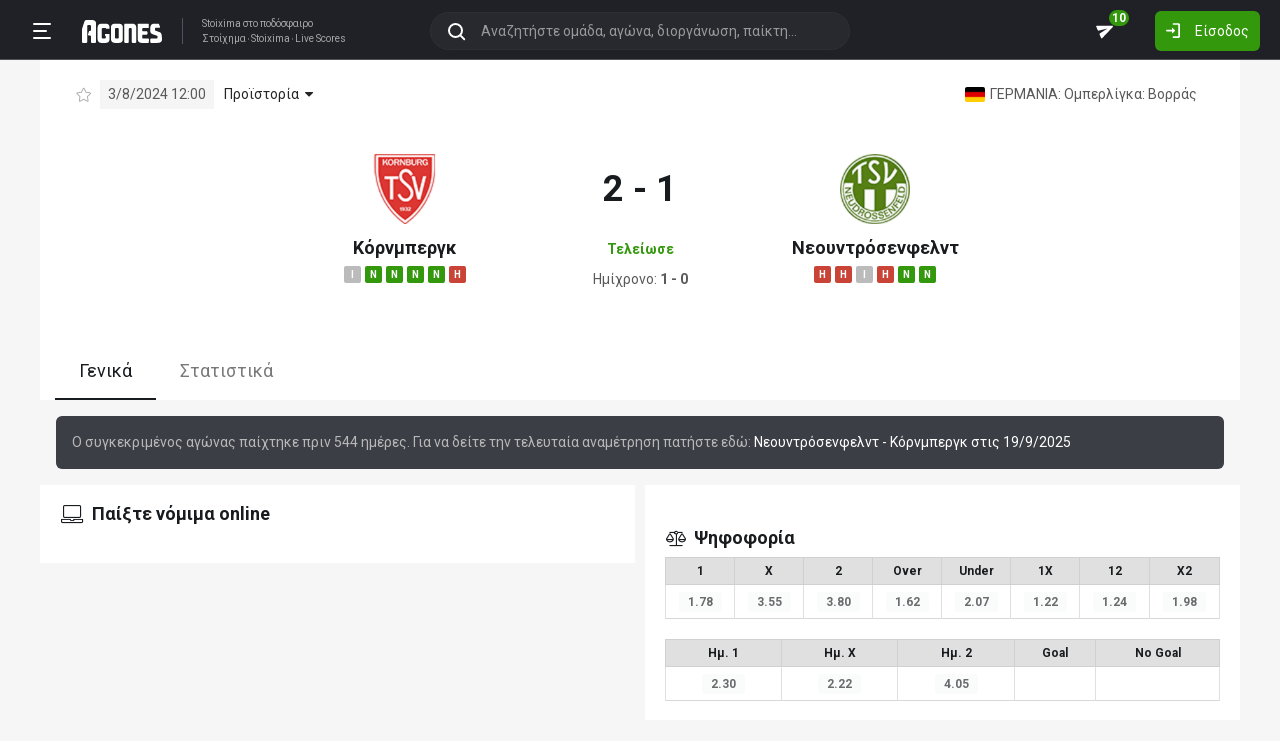

--- FILE ---
content_type: text/html; charset=utf-8
request_url: https://agones.gr/livescore/12516-21880/kornmpergk-neountrosenfelnt
body_size: 21297
content:
<!DOCTYPE html>
<html lang="el">
<head>
    <script></script>    <meta charset="utf-8">
    <meta http-equiv="X-UA-Compatible" content="IE=Edge">
    <title>Κόρνμπεργκ - Νεουντρόσενφελντ 3/8 | Προγνωστικά για Στοίχημα</title>
    <meta property="og:title" content="Κόρνμπεργκ - Νεουντρόσενφελντ 3/8 | Προγνωστικά για Στοίχημα">

    <meta name="format-detection" content="telephone=no">
    <meta name="robots" content="all">

    <meta name="keywords" content="Κόρνμπεργκ Νεουντρόσενφελντ,kornmpergk neountrosenfelnt, ανάλυση, προγνωστικά, τζίρος, στατιστικά, στοίχημα, stoixima">
    <meta name="description" content="Ανάλυση, προγνωστικά, ιστορικά στατιστικά και όλα τα δεδομένα για τον αγώνα Κόρνμπεργκ-Νεουντρόσενφελντ">
    <meta name="viewport" content="width=device-width, initial-scale=1">
    <link rel="canonical" href="https://agones.gr/livescore/12516-21880/kornmpergk-neountrosenfelnt">
<meta property="og:url" content="https://agones.gr/livescore/12516-21880/kornmpergk-neountrosenfelnt">
<meta property="og:image" content="https://agones.gr/team_logos?t1=12516&t2=21880"><link rel="alternate" media="only screen and (max-width: 640px)" href="https://agones.gr/m/livescore/12516-21880/kornmpergk-neountrosenfelnt">
    <link rel="alternate" title="Agones.gr RSS" href="https://agones.gr/rss.php" type="application/rss+xml">

    <!-- Favicon -->
        <link rel="icon" type="image/png" sizes="192x192" href="/static/img/favicon/android-chrome-192x192.png?v=76eb6083fd5ddf94baae0916582b771c">
    <link rel="manifest" href="/static/img/favicon/site.webmanifest?v=a332d558114e5132a7d66b69a4f94242">
    <link rel="apple-touch-icon" sizes="180x180" href="/static/img/favicon/apple-touch-icon.png?v=b93c42ee41325b3ba73e5ac45d0e0757">
    <link rel="mask-icon" href="/static/img/favicon/safari-pinned-tab.svg?v=741cf780fea3d3400dd83e30ff75473d" color="#33980C">
    <meta name="msapplication-TileColor" content="#33980C">

    <!-- CSS for fonts -->
    
            <link rel="preload" href="https://fonts.googleapis.com/css?family=Roboto:400,700&display=swap&subset=greek" as="style" onload="this.onload=null;this.rel='stylesheet';">
            <noscript><link href="https://fonts.googleapis.com/css?family=Roboto:400,700&display=swap&subset=greek" rel="stylesheet"></noscript>
            
            <link rel="preload" href="/static/fonts/css/fontawesome-pruned.min.css?v=7e115d5c062f331ac886db68d2be9189" as="style" onload="this.onload=null;this.rel='stylesheet';">
            <noscript><link href="/static/fonts/css/fontawesome-pruned.min.css?v=7e115d5c062f331ac886db68d2be9189" rel="stylesheet"></noscript>
        
    <!-- CSS for styling -->
    <style>:root{--platform-color:#0086bc}</style>
    <link href="https://s3assets.agones.gr/css/bet_company-colors.css?v=6a6430466b6d2c90c2be945f1d4de94e" rel="stylesheet">
    <link rel="stylesheet" href="/static/css/bootstrap.desktop.min.css?v=732aae2d3a4a12893cdf3b4bbd6b459e">
    <link rel="stylesheet" href="/static/css/desktop.css?v=fe2fafde50201c766420cd0e1729022a">

    <script async src="https://www.googletagmanager.com/gtag/js?id=G-WFLTRKFHPE"></script>
    <script>
        window.dataLayer = window.dataLayer || [];
        function gtag(){dataLayer.push(arguments);}
        gtag('js', new Date());
        gtag('config', 'G-WFLTRKFHPE');
    </script>
        </head>

<body class="page ">

    <header class="header">
        <div class="container container--full">
            <div class="header__left">
                <button class="btn-clean header__menu-trigger header__button ii__menu_trigger" type="button">
                    <svg role="img" class="icon-svg icon-menu"><use xlink:href="/static/icons/icons.svg?v=0620b5abf4df57e0e67b9786c7dd8932#icon-menu"></use></svg>
                </button>
                <a href="/" class="header__logo">
                    <img src="/static/img/logo.svg?v=ae4d96a9d46499ff8f63f80ac0ef2500" alt="Στοίχημα - Livescore">
                </a>
                <div class="header__nav">
                    <a href="/">Stoixima</a> στο ποδόσφαιρο
                                            <h1>
                            <a href="/">Στοίχημα</a>
                            <a href="/">Stoixima</a>
                            <a href="/">Live Scores</a>
                        </h1>
                                    </div>
            </div>
            
            <form class="search-n header__searchbox" id="search_form">
                <button class="btn-clean btn-search" type="button" id="search_btn">
                    <svg role="img" class="icon-svg icon-search"><use xlink:href="/static/icons/icons.svg?v=0620b5abf4df57e0e67b9786c7dd8932#icon-search"></use></svg>
                </button>
                <button class="btn-clean search-reset" id="search_reset_btn" type="reset">
                    <svg role="img" class="icon-svg icon-close"><use xlink:href="/static/icons/icons.svg?v=0620b5abf4df57e0e67b9786c7dd8932#icon-close"></use></svg>
                </button>
            <input type="search" data-type="search" placeholder="Αναζητήστε ομάδα, αγώνα, διοργάνωση, παίκτη..."
            class="form-control search-n-input" autocomplete="off" id="globalsearch">
        
                <div class="search-n__menu">
                    <div class="search-n__content ii__search_content">
                        <div id="default_search_content">
                            <div id="pinned_results_content">
                                <h4 class="search-n__title">Δημοφιλείς</h4>
            <a href="https://agones.gr/analyseis" class="search-n__item ii__search_item">
                    <img src="/static/img/placeholder2.png?v=4ab52771e9067b523e39e1ab6d6ed3ad" srcset="/static/img/placeholder2.png?v=4ab52771e9067b523e39e1ab6d6ed3ad 2x"
                    alt="Αναλύσεις" class="disbable-chrome-smoothing" loading="lazy">
            <span>Αναλύσεις</span></a><a href="https://agones.gr/news/" class="search-n__item ii__search_item">
                    <img src="/static/img/placeholder2.png?v=4ab52771e9067b523e39e1ab6d6ed3ad" srcset="/static/img/placeholder2.png?v=4ab52771e9067b523e39e1ab6d6ed3ad 2x"
                    alt="Αθλητικές Ειδήσεις" class="disbable-chrome-smoothing" loading="lazy">
            <span>Αθλητικές Ειδήσεις</span></a><a href="/vathmologia/t/66/%CE%A3%CE%BF%CF%8D%CF%80%CE%B5%CF%81+%CE%9B%CE%B9%CE%B3%CE%BA+1" class="search-n__item ii__search_item"><img src="https://s3assets.agones.gr/thumbnails/f612f736a1e7693e61f34fefdc3719a7" srcset="https://s3assets.agones.gr/thumbnails/caf6b220254ffa758abbf4e353b4e94d 2x" title="ΕΛΛΑΔΑ: Σούπερ Λιγκ 1" class="flag radius2 img--tour disable-chrome-smoothing" alt="" loading="lazy"><span>Σούπερ Λιγκ 1</span></a><a href="/team/3514/mantsester_giounaitent" class="search-n__item ii__search_item">
                    <img src="https://s3assets.agones.gr/en_team_logos/3514.png?v=a128da3432972262732d5f1e6932f30d" srcset="https://s3assets.agones.gr/en_team_logos/3514_2x.png?v=1faf40f02dd026a65a28a808e4b9a323 2x"
                    alt="Μάντσεστερ Γιουνάιτεντ" class="disbable-chrome-smoothing" loading="lazy">
                <span>Μάντσεστερ Γιουνάιτεντ</span></a><a href="/vathmologia/t/8/%CE%A0%CF%81%CE%AD%CE%BC%CE%B9%CE%B5%CF%81+%CE%9B%CE%B9%CE%B3%CE%BA" class="search-n__item ii__search_item"><img src="https://s3assets.agones.gr/thumbnails/9fd48c744ba5ee2fb22a8b40f7416948" srcset="https://s3assets.agones.gr/thumbnails/50f59324abb66f2fbe53f6be67f4cc49 2x" title="ΑΓΓΛΙΑ: Πρέμιερ Λιγκ" class="flag radius2 img--tour disable-chrome-smoothing" alt="" loading="lazy"><span>Πρέμιερ Λιγκ</span></a></div><div id="recent_searches_content"></div></div><div id="results_content"></div></div></div></form>            <div class="header__right">
                <a class="btn-clean header__button badge-wrap badge-wrap--chat" href="/chat">
                    <svg role="img" class="icon-svg icon-send"><use xlink:href="/static/icons/icons.svg?v=0620b5abf4df57e0e67b9786c7dd8932#icon-send"></use></svg>
                    <span class="ii__unread_cnt badge badge-pill badge-danger" style="display:none;">0</span><span class="ii__chat_cnt badge badge-pill badge-success">10</span>                </a>
                                    <a class="btn header__primary-btn" data-target="#login_modal" data-toggle="modal">
                        <svg role="img" class="icon-svg icon-login"><use xlink:href="/static/icons/icons.svg?v=0620b5abf4df57e0e67b9786c7dd8932#icon-login"></use></svg>
                        <span>Είσοδος</span>
                    </a>
                            </div>
        </div>
        <!-- <div class="search-n-overlay"></div> -->
    </header>

    <div class="menu">
        <div class="menu__list-wrap">
            <div class="menu__list">
                <a href="/" class="menu__list-item ">
                    <span>Stoixima Live</span>
                </a>
                <a href="/analyseis" class="menu__list-item ii__submenu-trigger " data-submenu="#predictions_menu">
                    <span>Προγνωστικά</span>
                    <svg role="img" class="icon-svg icon-dropdown"><use xlink:href="/static/icons/icons.svg?v=0620b5abf4df57e0e67b9786c7dd8932#icon-dropdown"></use></svg>
                </a>
                <a href="/news/" class="menu__list-item ii__submenu-trigger " data-submenu="#news_menu">
                    <span>Ειδήσεις</span>
                    <svg role="img" class="icon-svg icon-dropdown"><use xlink:href="/static/icons/icons.svg?v=0620b5abf4df57e0e67b9786c7dd8932#icon-dropdown"></use></svg>
                </a>
                <a href="/vathmologia" class="menu__list-item ii__submenu-trigger " data-submenu="#tools_menu">
                    <span>Στατιστικά</span>
                    <svg role="img" class="icon-svg icon-dropdown"><use xlink:href="/static/icons/icons.svg?v=0620b5abf4df57e0e67b9786c7dd8932#icon-dropdown"></use></svg>
                </a>
                <a href="/stoiximatikes-etairies" class="menu__list-item menu__list-item--highlighted ii__submenu-trigger " data-submenu="#companies_menu">
                    <span>Στοιχηματικές</span>
                    <svg role="img" class="icon-svg icon-dropdown"><use xlink:href="/static/icons/icons.svg?v=0620b5abf4df57e0e67b9786c7dd8932#icon-dropdown"></use></svg>
                </a>
                <a href="/casino" class="menu__list-item ">
                    <span>Live Casino</span>
                </a>
                <a href="/basket" class="menu__list-item ">
                    <span>Μπάσκετ</span>
                </a>
                <a href="/chat" class="menu__list-item ">
                    <span>Chat</span>
                </a>
                <a href="/bet-academy" class="menu__list-item ">
                    <span>Bet Academy</span>
                </a>
                <a href="javascript:void(0);" class="menu__list-item ii__submenu-trigger " data-submenu="#more_menu">
                    <span>Άλλα</span>
                    <svg role="img" class="icon-svg icon-dropdown"><use xlink:href="/static/icons/icons.svg?v=0620b5abf4df57e0e67b9786c7dd8932#icon-dropdown"></use></svg>
                </a>
            </div>
        </div>
        <div class="menu__footer">
            <button type="button" class="ii__theme theme-switch">
                <svg role="img" class="icon-svg icon-light"><use xlink:href="/static/icons/icons.svg?v=0620b5abf4df57e0e67b9786c7dd8932#icon-light"></use></svg>
                <svg role="img" class="icon-svg icon-dark"><use xlink:href="/static/icons/icons.svg?v=0620b5abf4df57e0e67b9786c7dd8932#icon-dark"></use></svg>
            </button>
        </div>
    </div>

    <div class="submenu" id="predictions_menu">
        <a class="submenu__item" href="/analyseis">Αναλύσεις</a>
        <a class="submenu__item" href="/prognostika">Δημοφιλή</a>
        <a class="submenu__item" href="/problepseis">Ανά σημείο</a>
        <a class="submenu__item" href="/protaseis">Ανά παίκτη</a>
    </div>
    <div class="submenu" id="news_menu">
        <a class="submenu__item" href="/news/">Αθλητικές Ειδήσεις</a>
        <a class="submenu__item" href="/newstag/869/Αφιερώματα">Αφιερώματα</a>
        <a class="submenu__item" href="/stoiximatika-nea">Νέα Στοιχηματικών</a>
        <a class="submenu__item" href="/protoselida">Πρωτοσέλιδα</a>
        <a class="submenu__item" href="/videos">Videos</a>
    </div>
    <div class="submenu" id="tools_menu">
        <a class="submenu__item" href="/vathmologia">Βαθμολογίες</a>
        <a class="submenu__item" href="/1_x_2">Ανά σημείο</a>
        <a class="submenu__item" href="/facts">Top Facts</a>
        <a class="submenu__item" href="/ptosi-apodoseon">Πτώση αποδόσεων</a>
        <a class="submenu__item" href="/tziros">Τζίροι</a>
        <a class="submenu__item" href="/tipsters">Tipsters</a>
    </div>
    <div class="submenu" id="companies_menu">
        <a href="/novibet?itc=topmenu" class="submenu__item country-filtered c-GR ">Novibet</a><a href="/stoiximan?itc=topmenu" class="submenu__item country-filtered c-GR ">Stoiximan</a><a href="/elabet?itc=topmenu" class="submenu__item country-filtered c-GR ">Elabet</a><a href="/pamestoixima?itc=topmenu" class="submenu__item country-filtered c-GR ">Pamestoixima.gr</a><a href="/fonbet?itc=topmenu" class="submenu__item country-filtered c-GR ">Fonbet</a><a href="/bet365?itc=topmenu" class="submenu__item country-filtered c-GR ">Bet365</a><a href="/interwetten?itc=topmenu" class="submenu__item country-filtered c-GR ">Interwetten</a><a href="/betsson?itc=topmenu" class="submenu__item country-filtered c-GR ">Betsson</a><a href="/novibet?itc=topmenu" class="submenu__item country-filtered c-CY ">Novibet</a><a href="/stoiximan?itc=topmenu" class="submenu__item country-filtered c-CY ">Stoiximan</a><a href="/netbet?itc=topmenu" class="submenu__item country-filtered c-GR ">NetBet</a><a href="/n1casino?itc=topmenu" class="submenu__item country-filtered c-GR ">N1 Casino</a>    </div>
    <div class="submenu" id="more_menu">
        
            <a class="submenu__item" href="/tv">Πρόγραμμα TV</a>
            <a class="submenu__item" href="/ticker">Widgets</a>
            </div>

    <main class="main" id="main_content">
        <div class="container">

        
<div class="wrap-full">
    <div class="container">
        <div class="wrap match match--banner" id="res_single">
            
            <div class="subtitle-bar subtitle-bar--noborder">
                <div class="subtitle-bar__left">
                            <i class="icon fal fa-star pointer ii__fav_star mr-2" data-mid="14473210"></i>
                        
                    <span class="subtitle-light">3/8/2024 12:00</span>

        
                <div class="dropdown dropdown--game">
                    <a
                        href="javascript:void(0);"
                        id=""
                        class="dropdown-toggle dropdown-toggle--noarrow no-hover-border ii__match-teams-history"
                        data-display="static"
                        data-toggle="dropdown"
                        aria-haspopup="true"
                        aria-expanded="false"
                    >
                        <span>Προϊστορία</span>
                        <i class="icon fas fa-caret-down"></i>
                    </a>
                    <div class="dropdown-menu">
                <div class="game">
                    
            <div class="game__header">
                <div class="game__header-item">
                    <a href="/team/12516/kornmpergk?l=328&s=16552">
            <img class="disbable-chrome-smoothing" src="https://s3assets.agones.gr/en_team_logos/12516.png?v=55f7eddc7c99009e9aeadc51e45f6821" alt="Κόρνμπεργκ" srcset="https://s3assets.agones.gr/en_team_logos/12516_2x.png?v=55f7eddc7c99009e9aeadc51e45f6821 2x">
        </a>
                    <div class="game__title">
                        <strong>2</strong>
                        <span>Κόρνμπεργκ</span>
                    </div>
                </div>
                <div class="game__header-item">
                    <div class="game__title game__title--center">
                        <strong>3</strong>
                        <span>Ισοπαλία</span>
                    </div>
                </div>
                <div class="game__header-item">
                    <div class="game__title game__title--end">
                        <strong>0</strong>
                        <span>Νεουντρόσενφελντ</span>
                    </div>
                    <a href="/team/21880/neountrosenfelnt?l=328&s=16552">
            <img class="disbable-chrome-smoothing" src="https://s3assets.agones.gr/en_team_logos/21880.png?v=7951facaaec1e213dcde616c5febd374" alt="Νεουντρόσενφελντ" srcset="https://s3assets.agones.gr/en_team_logos/21880_2x.png?v=7951facaaec1e213dcde616c5febd374 2x">
        </a>
                </div>
            </div>
        
                    <div id="game_teams_history" class="game__body">
                        <a href="https://agones.gr/livescore/21880-12516/neountrosenfelnt-kornmpergk" class="game__content">
                <span class="game__date"> 19/9/2025 </span>
                <span class="game__teams">
                    <span>Νεουντρόσενφελντ</span>
                    <span> - </span>
                    <span>Κόρνμπεργκ</span>
                </span>
                <span class="game__results">1 - 1</span>
            </a><a href="https://agones.gr/livescore/21880-12516/neountrosenfelnt-kornmpergk?mid=14507949" class="game__content">
                <span class="game__date"> 15/11/2024 </span>
                <span class="game__teams">
                    <span>Νεουντρόσενφελντ</span>
                    <span> - </span>
                    <span>Κόρνμπεργκ</span>
                </span>
                <span class="game__results">0 - 0</span>
            </a><a href="https://agones.gr/livescore/12516-21880/kornmpergk-neountrosenfelnt" class="game__content">
                <span class="game__date"> 3/8/2024 </span>
                <span class="game__teams">
                    <strong>Κόρνμπεργκ</strong>
                    <span> - </span>
                    <span>Νεουντρόσενφελντ</span>
                </span>
                <span class="game__results">2 - 1</span>
            </a><a href="https://agones.gr/livescore/21880-12516/neountrosenfelnt-kornmpergk?mid=14428847" class="game__content">
                <span class="game__date"> 1/3/2024 </span>
                <span class="game__teams">
                    <span>Νεουντρόσενφελντ</span>
                    <span> - </span>
                    <strong>Κόρνμπεργκ</strong>
                </span>
                <span class="game__results">0 - 4</span>
            </a><a href="https://agones.gr/livescore/12516-21880/kornmpergk-neountrosenfelnt?mid=14372070" class="game__content">
                <span class="game__date"> 15/8/2023 </span>
                <span class="game__teams">
                    <span>Κόρνμπεργκ</span>
                    <span> - </span>
                    <span>Νεουντρόσενφελντ</span>
                </span>
                <span class="game__results">0 - 0</span>
            </a>
                    </div>
                </div>
            </div>
                </div>
            </div>
            <div class="subtitle-bar__right"><a href="/vathmologia/t/328/%CE%9F%CE%BC%CF%80%CE%B5%CF%81%CE%BB%CE%AF%CE%B3%CE%BA%CE%B1/16552"
                class="subtitle-light subtitle-light--link" title="ΓΕΡΜΑΝΙΑ: Ομπερλίγκα: Βορράς"><img src="https://s3assets.agones.gr/thumbnails/c6da236b5afe49edbf051194c2762381" srcset="https://s3assets.agones.gr/thumbnails/c14432110b939e811b3725b33fd6679b 2x" title="ΓΕΡΜΑΝΙΑ: Ομπερλίγκα: Βορράς" class="flag radius2 img--tour" alt="">
                    <span class="over-ellipsis">ΓΕΡΜΑΝΙΑ: Ομπερλίγκα: Βορράς</span></a>
            </div>
        </div>
            <div class="score-list-header score-list-header--lg">
                <div class="score-list-header__team">
                <a href="/team/12516/kornmpergk?l=328&s=16552">
            <img class="disbable-chrome-smoothing" src="https://s3assets.agones.gr/en_team_logos/12516.png?v=55f7eddc7c99009e9aeadc51e45f6821" alt="Κόρνμπεργκ" srcset="https://s3assets.agones.gr/en_team_logos/12516_2x.png?v=55f7eddc7c99009e9aeadc51e45f6821 2x">
        </a>
                
                <a href="/team/12516/kornmpergk?l=328&s=16552" title="κλικ για στατιστικά ομάδας" class="link link--flat">Κόρνμπεργκ</a>
            
                        <div class="tag-wrap">
                            <a href="https://agones.gr/livescore/1539-12516/gkempenmpax-kornmpergk" data-url="/api/live_events?mid=14558323" data-title="Γκεμπενμπάχ - Κόρνμπεργκ" class="ii__popover" data-toggle="popover" data-animation="true"><i class="tag tag--draw">I</i></a><a href="https://agones.gr/livescore/12516-13112/kornmpergk-karlmpourgk" data-url="/api/live_events?mid=14555673" data-title="Κόρνμπεργκ - Κάρλμπουργκ" class="ii__popover" data-toggle="popover" data-animation="true"><i class="tag tag--win">N</i></a><a href="https://agones.gr/livescore/12516-13048/kornmpergk-asv_neoumarkt?mid=14553183" data-url="/api/live_events?mid=14553183" data-title="Κόρνμπεργκ - ASV Νέουμαρκτ" class="ii__popover" data-toggle="popover" data-animation="true"><i class="tag tag--win">N</i></a><a href="https://agones.gr/livescore/596-12516/amerthal-kornmpergk" data-url="/api/live_events?mid=14550739" data-title="Αμερθάλ - Κόρνμπεργκ" class="ii__popover" data-toggle="popover" data-animation="true"><i class="tag tag--win">N</i></a><a href="https://agones.gr/livescore/12516-24522/kornmpergk-aintraxt_mounxmpergk" data-url="/api/live_events?mid=14548747" data-title="Κόρνμπεργκ - Άιντραχτ Μούνχμπεργκ" class="ii__popover" data-toggle="popover" data-animation="true"><i class="tag tag--win">N</i></a><a href="https://agones.gr/livescore/12285-12516/eltersntorf-kornmpergk?mid=14545446" data-url="/api/live_events?mid=14545446" data-title="Έλτερσντόρφ - Κόρνμπεργκ" class="ii__popover" data-toggle="popover" data-animation="true"><i class="tag tag--defeat">H</i></a>
                        </div>
                    
                </div>
                <div class="score-list-header__current">
                    <strong data-last-score-change="1722684488">2 - 1
                    </strong>
                <div class="score-list-header__info"
                data-last-status-change="1722684512"><span>Τελείωσε</span>
                </div>
               <div class="score-list-header__half">
        <span>Ημίχρονο: <strong>1 - 0</strong></span>
                </div></div>
                <div class="score-list-header__team">
                <a href="/team/21880/neountrosenfelnt?l=328&s=16552">
            <img class="disbable-chrome-smoothing" src="https://s3assets.agones.gr/en_team_logos/21880.png?v=7951facaaec1e213dcde616c5febd374" alt="Νεουντρόσενφελντ" srcset="https://s3assets.agones.gr/en_team_logos/21880_2x.png?v=7951facaaec1e213dcde616c5febd374 2x">
        </a>
                
                <a href="/team/21880/neountrosenfelnt?l=328&s=16552" title="κλικ για στατιστικά ομάδας" class="link link--flat">Νεουντρόσενφελντ</a>
            
                        <div class="tag-wrap">
                            <a href="https://agones.gr/livescore/12285-21880/eltersntorf-neountrosenfelnt?mid=14558327" data-url="/api/live_events?mid=14558327" data-title="Έλτερσντόρφ - Νεουντρόσενφελντ" class="ii__popover" data-toggle="popover" data-animation="true"><i class="tag tag--defeat">H</i></a><a href="https://agones.gr/livescore/21878-21880/fortouna_regkensmpourgk-neountrosenfelnt" data-url="/api/live_events?mid=14556157" data-title="Φορτούνα Ρέγκενσμπουργκ - Νεουντρόσενφελντ" class="ii__popover" data-toggle="popover" data-animation="true"><i class="tag tag--defeat">H</i></a><a href="https://agones.gr/livescore/21880-2240/neountrosenfelnt-ingkolstant_ii" data-url="/api/live_events?mid=14553181" data-title="Νεουντρόσενφελντ - Ίνγκολσταντ ΙΙ" class="ii__popover" data-toggle="popover" data-animation="true"><i class="tag tag--draw">I</i></a><a href="https://agones.gr/livescore/2375-21880/isxstat-neountrosenfelnt" data-url="/api/live_events?mid=14551089" data-title="Ισχστάτ - Νεουντρόσενφελντ" class="ii__popover" data-toggle="popover" data-animation="true"><i class="tag tag--defeat">H</i></a><a href="https://agones.gr/livescore/21880-1071/neountrosenfelnt-bainten?mid=14548748" data-url="/api/live_events?mid=14548748" data-title="Νεουντρόσενφελντ - Βάιντεν" class="ii__popover" data-toggle="popover" data-animation="true"><i class="tag tag--win">N</i></a><a href="https://agones.gr/livescore/1539-21880/gkempenmpax-neountrosenfelnt" data-url="/api/live_events?mid=14509829" data-title="Γκεμπενμπάχ - Νεουντρόσενφελντ" class="ii__popover" data-toggle="popover" data-animation="true"><i class="tag tag--win">N</i></a>
                        </div>
                    
                </div>
            </div>
                </div>
            </div>
</div>

<div class="wrap-full wrap-full--subwrap">
    <div class="container">
        <div class="wrap">
            <nav>
                <div class="nav nav-tabs tabs tabs--compact" id="nav-tab" role="tablist">
                                        <a id="nav-general-tab" class="ii__matchpage_tab tabs__item active" data-toggle="tab" href="#general"
                        role="tab" aria-controls="general" aria-selected="true" data-tabname="general">Γενικά
                    </a>
                    <a id="nav-stats-tab" class="ii__matchpage_tab tabs__item nowrap" data-toggle="tab" href="#stats"
                        role="tab" aria-controls="stats" aria-selected="false" data-tabname="stats">Στατιστικά
                    </a>
                                    </div>
            </nav>
        </div>
    </div>
</div>

<div class="alert alert-info m-3">
    Ο συγκεκριμένος αγώνας παίχτηκε πριν 544 ημέρες. Για να δείτε την τελευταία αναμέτρηση πατήστε εδώ:
    <a href="https://agones.gr/livescore/21880-12516/neountrosenfelnt-kornmpergk">
        Νεουντρόσενφελντ - Κόρνμπεργκ στις 19/9/2025    </a>
</div>

<div class="tab-content spaced1" id="nav-tabContent">

    
    <div class="tab-pane show active" id="general" role="tabpanel" aria-labelledby="nav-general-tab">
        <div class="row row--xs mb-2">
            <div class="col-6">
                                <div class="wrap d-print-none sticky_section">
                                            <h3 class="title">
                            <i class="icon fal fa-laptop"></i>
                            <span>Παίξτε νόμιμα online</span>
                        </h3>
                        <div class="row row--xs">
                                                        <div class="col-6 spaced1 country-filtered c-CY c-GR " >
                                
            <a href="/novibet?itc=matchpage-v2"  class="platform__container  platform__container--no_btn country-filtered c-CY c-GR "
            style="">
                <div class="platform platform--brand platform--novibet platform--lg platform--brand__short"><div class="platform__img" style="background-image: url(https://s3assets.agones.gr/bet_company_logos/novibet5.png?v=unknown);"></div>
                        <div class="platform__content">
                <div class="platform__content__listing">
                    <span>Novibet</span>
                    <small>Το στοίχημά σου</small>
                </div>
            
                        </div>
                        
                </div>
            <div class="rypos_stripe">
                <span>ΕΕΕΠ | 21+ | ΠΑΙΞΕ ΥΠΕΥΘΥΝΑ</span>
            </div>
        
            </a>
                                    </div>
                                                        <div class="col-6 spaced1 country-filtered c-CY c-GR " >
                                
            <a href="/stoiximan?itc=matchpage-v2"  class="platform__container  platform__container--no_btn country-filtered c-CY c-GR "
            style="">
                <div class="platform platform--brand platform--stoiximan platform--lg platform--brand__short"><div class="platform__img" style="background-image: url(https://s3assets.agones.gr/bet_company_logos/stoiximan-c989ac5dd7.png?v=c989ac5dd736c9c3955b1743b0652fd4);"></div>
                        <div class="platform__content">
                <div class="platform__content__listing">
                    <span>Stoiximan</span>
                    <small>Παίξε νόμιμα</small>
                </div>
            
                        </div>
                        
                </div>
            <div class="rypos_stripe">
                <span>ΕΕΕΠ | 21+ | ΠΑΙΞΕ ΥΠΕΥΘΥΝΑ</span>
            </div>
        
            </a>
                                    </div>
                                                        <div class="col-6 spaced1 country-filtered c-GR " >
                                
            <a href="/elabet?itc=matchpage-v2"  class="platform__container  platform__container--no_btn country-filtered c-GR "
            style="">
                <div class="platform platform--brand platform--elabet platform--lg platform--brand__short"><div class="platform__img" style="background-image: url(https://s3assets.agones.gr/bet_company_logos/elabet-e1383bb41b.png?v=e1383bb41bbc19a879559ad7e6bec42b);"></div>
                        <div class="platform__content">
                <div class="platform__content__listing">
                    <span>Elabet</span>
                    <small>Παίξε νόμιμα</small>
                </div>
            
                        </div>
                        
                </div>
            <div class="rypos_stripe">
                <span>ΕΕΕΠ | 21+ | ΠΑΙΞΕ ΥΠΕΥΘΥΝΑ</span>
            </div>
        
            </a>
                                    </div>
                                                        <div class="col-6 spaced1 country-filtered c-GR " >
                                
            <a href="/pamestoixima?itc=matchpage-v2"  class="platform__container  platform__container--no_btn country-filtered c-GR "
            style="">
                <div class="platform platform--brand platform--pamestoixima platform--lg platform--brand__short"><div class="platform__img" style="background-image: url(https://s3assets.agones.gr/bet_company_logos/pamestoixima-2d2e2eb951.png?v=2d2e2eb951a22b21566dee98193ae310);"></div>
                        <div class="platform__content">
                <div class="platform__content__listing">
                    <span>Pamestoixima</span>
                    <small>Το παιχνίδι ορίζεται από την αρχή!</small>
                </div>
            
                        </div>
                        
                </div>
            <div class="rypos_stripe">
                <span>ΕΕΕΠ | 21+ | ΠΑΙΞΕ ΥΠΕΥΘΥΝΑ</span>
            </div>
        
            </a>
                                    </div>
                                                        <div class="col-6 spaced1 country-filtered c-GR " >
                                
            <a href="/fonbet?itc=matchpage-v2"  class="platform__container  platform__container--no_btn country-filtered c-GR "
            style="">
                <div class="platform platform--brand platform--fonbet platform--lg platform--brand__short"><div class="platform__img" style="background-image: url(https://s3assets.agones.gr/bet_company_logos/fonbet-1993762551.png?v=19937625512a377d57bfbcc1c37bc447);"></div>
                        <div class="platform__content">
                <div class="platform__content__listing">
                    <span>Fonbet</span>
                    <small>Παίξε νόμιμα</small>
                </div>
            
                        </div>
                        
                </div>
            <div class="rypos_stripe">
                <span>ΕΕΕΠ | 21+ | ΠΑΙΞΕ ΥΠΕΥΘΥΝΑ</span>
            </div>
        
            </a>
                                    </div>
                                                        <div class="col-6 spaced1 country-filtered c-GR " >
                                
            <a href="/bet365?itc=matchpage-v2"  class="platform__container  platform__container--no_btn country-filtered c-GR "
            style="">
                <div class="platform platform--brand platform--bet365 platform--lg platform--brand__short"><div class="platform__img" style="background-image: url(https://s3assets.agones.gr/bet_company_logos/bet3654.png?v=unknown);"></div>
                        <div class="platform__content">
                <div class="platform__content__listing">
                    <span>Bet365</span>
                    <small>Το αγαπημένο στοιχηματικό όνομα στον κόσμο</small>
                </div>
            
                        </div>
                        
                </div>
            <div class="rypos_stripe">
                <span>ΕΕΕΠ | 21+ | ΠΑΙΞΕ ΥΠΕΥΘΥΝΑ</span>
            </div>
        
            </a>
                                    </div>
                                                        <div class="col-6 spaced1 country-filtered c-GR " >
                                
            <a href="/interwetten?itc=matchpage-v2"  class="platform__container  platform__container--no_btn country-filtered c-GR "
            style="">
                <div class="platform platform--brand platform--interwetten platform--lg platform--brand__short"><div class="platform__img" style="background-image: url(https://s3assets.agones.gr/bet_company_logos/interwetten3.png?v=unknown);"></div>
                        <div class="platform__content">
                <div class="platform__content__listing">
                    <span>Interwetten</span>
                    <small>Κάθε δευτερόλεπτο μία απόφαση</small>
                </div>
            
                        </div>
                        
                </div>
            <div class="rypos_stripe">
                <span>ΕΕΕΠ | 21+ | ΠΑΙΞΕ ΥΠΕΥΘΥΝΑ</span>
            </div>
        
            </a>
                                    </div>
                                                        <div class="col-6 spaced1 country-filtered c-GR " >
                                
            <a href="/betsson?itc=matchpage-v2"  class="platform__container  platform__container--no_btn country-filtered c-GR "
            style="">
                <div class="platform platform--brand platform--betsson platform--lg platform--brand__short"><div class="platform__img" style="background-image: url(https://s3assets.agones.gr/bet_company_logos/betsson-342f3f7e0c.png?v=342f3f7e0ce9188749e2df65f25399a6);"></div>
                        <div class="platform__content">
                <div class="platform__content__listing">
                    <span>Betsson</span>
                    <small>Ένα στοίχημα κάνει την διαφορά!</small>
                </div>
            
                        </div>
                        
                </div>
            <div class="rypos_stripe">
                <span>ΕΕΕΠ | 21+ | ΠΑΙΞΕ ΥΠΕΥΘΥΝΑ</span>
            </div>
        
            </a>
                                    </div>
                                                        <div class="col-6 spaced1 country-filtered c-GR " >
                                
            <a href="/netbet?itc=matchpage-v2"  class="platform__container  platform__container--no_btn country-filtered c-GR "
            style="">
                <div class="platform platform--brand platform--netbet platform--lg platform--brand__short"><div class="platform__img" style="background-image: url(https://s3assets.agones.gr/bet_company_logos/netbet2.png?v=unknown);"></div>
                        <div class="platform__content">
                <div class="platform__content__listing">
                    <span>NetBet</span>
                    <small>Ζωντανό Καζίνο</small>
                </div>
            
                        </div>
                        
                </div>
            <div class="rypos_stripe">
                <span>ΕΕΕΠ | 21+ | ΠΑΙΞΕ ΥΠΕΥΘΥΝΑ</span>
            </div>
        
            </a>
                                    </div>
                                                        <div class="col-6 spaced1 country-filtered c-GR " >
                                
            <a href="/n1casino?itc=matchpage-v2"  class="platform__container  platform__container--no_btn country-filtered c-GR "
            style="">
                <div class="platform platform--brand platform--n1casino platform--lg platform--brand__short"><div class="platform__img" style="background-image: url(https://s3assets.agones.gr/bet_company_logos/n1casino-e49053c277.png?v=e49053c2770eedde577e55101383f7c8);"></div>
                        <div class="platform__content">
                <div class="platform__content__listing">
                    <span>N1Casino</span>
                    <small>Ασφαλής εμπειρία καζίνο</small>
                </div>
            
                        </div>
                        
                </div>
            <div class="rypos_stripe">
                <span>ΕΕΕΠ | 21+ | ΠΑΙΞΕ ΥΠΕΥΘΥΝΑ</span>
            </div>
        
            </a>
                                    </div>
                                                    </div>
                                    </div>
                                            </div>

            <div class="col-sm-6">
                                                <div id="commentaries14473210">
                                    </div>
                <div class="wrap">
                    
                    <div id="con_votes" class="mt-4">
                        
            <h3 class="title">
                <i class="icon fal fa-balance-scale"></i>
                <span>Ψηφοφορία</span>
            </h3>
        
            <table class="table spaced2 border">
                <thead>
                    <tr>
                        <th>1</th>
                        <th>X</th>
                        <th>2</th>
                        <th>Over</th>
                        <th>Under</th>
                        <th>1X</th>
                        <th>12</th>
                        <th>X2</th>
                    </tr>
                </thead>
                <tbody>
                    <tr>
        <td>
            <button
                type="button"
                id="bvote114473210"
                data-vote="1"
                class="btn btn-xs btn-light ii__votebut ii__vb14473210"
                disabled>
                1.78
            </button>
        </td><td>
            <button
                type="button"
                id="bvoteX14473210"
                data-vote="X"
                class="btn btn-xs btn-light ii__votebut ii__vb14473210"
                disabled>
                3.55
            </button>
        </td><td>
            <button
                type="button"
                id="bvote214473210"
                data-vote="2"
                class="btn btn-xs btn-light ii__votebut ii__vb14473210"
                disabled>
                3.80
            </button>
        </td><td>
            <button
                type="button"
                id="bvoteO14473210"
                data-vote="O"
                class="btn btn-xs btn-light ii__votebut ii__vb14473210"
                disabled>
                1.62
            </button>
        </td><td>
            <button
                type="button"
                id="bvoteU14473210"
                data-vote="U"
                class="btn btn-xs btn-light ii__votebut ii__vb14473210"
                disabled>
                2.07
            </button>
        </td><td>
            <button
                type="button"
                id="bvoteH14473210"
                data-vote="H"
                class="btn btn-xs btn-light ii__votebut ii__vb14473210"
                disabled>
                1.22
            </button>
        </td><td>
            <button
                type="button"
                id="bvoteB14473210"
                data-vote="B"
                class="btn btn-xs btn-light ii__votebut ii__vb14473210"
                disabled>
                1.24
            </button>
        </td><td>
            <button
                type="button"
                id="bvoteA14473210"
                data-vote="A"
                class="btn btn-xs btn-light ii__votebut ii__vb14473210"
                disabled>
                1.98
            </button>
        </td>
                    </tr>
                </tbody>
            </table>
        
            <table class="table spaced2 border">
                <thead>
                    <tr>
                        <th>Ημ. 1</th>
                        <th>Ημ. X</th>
                        <th>Ημ. 2</th>
                        <th>Goal</th>
                        <th>No Goal</th>
                    </tr>
                </thead>
                <tbody>
                    <tr>
        <td>
            <button
                type="button"
                id="bvote314473210"
                data-vote="3"
                class="btn btn-xs btn-light ii__votebut ii__vb14473210"
                disabled>
                2.30
            </button>
        </td><td>
            <button
                type="button"
                id="bvote414473210"
                data-vote="4"
                class="btn btn-xs btn-light ii__votebut ii__vb14473210"
                disabled>
                2.22
            </button>
        </td><td>
            <button
                type="button"
                id="bvote514473210"
                data-vote="5"
                class="btn btn-xs btn-light ii__votebut ii__vb14473210"
                disabled>
                4.05
            </button>
        </td><td></td><td></td>
                    </tr>
                </tbody>
            </table>
        
            <table class="table spaced2 border">
                <thead>
                    <tr>
                        <th>0-1 Goals</th>
                        <th>2-3 Goals</th>
                        <th>4-6 Goals</th>
                        <th>7+ Goals</th>
                    </tr>
                </thead>
                <tbody>
                    <tr>
        <td></td><td></td><td></td><td></td>
                    </tr>
                </tbody>
            </table>
        
                <div class="alert alert-warning">
                <a href="#" data-toggle="modal" data-target="#register_modal">Δημιουργήστε λογαριασμό</a> (ή κάντε <a href="#" data-toggle="modal" data-target="#login_modal">login</a>) για να μετρήσει στα στατιστικά σας.
            
                </div>
            <p class="spaced1">4 ψήφοι:</p><div id="chart-1" style="width:230px;height:120px;display:inline-block;" class="d-print-none"></div><div id="chart-2" style="width:230px;height:120px;display:inline-block;" class="d-print-none"></div>
                <p>
                    <a href="javascript:void(0);" class="link"
                        onClick="$('#dvotes').show();$(this).hide();return false;">Πατήστε εδώ για την αναλυτική ψηφοφορία</a>
                </p>
            <div id="dvotes" class="bgr-greyl p-2" style="display: none;"><strong>1: </strong><a href="/userpage?user=Arisfc8">Arisfc8</a><br><strong>X: </strong> - <br><strong>2: </strong><a href="/userpage?user=geopan44">geopan44</a><br><strong>1X: </strong> - <br><strong>12: </strong> - <br><strong>X2: </strong> - <br><strong>Over: </strong><a href="/userpage?user=Arisfc8">Arisfc8</a><br><strong>Under: </strong> - <br><strong>Ημ.1: </strong> - <br><strong>Ημ.X: </strong> - <br><strong>Ημ.2: </strong> - <br><strong>Goal: </strong><a href="/userpage?user=Arisfc8">Arisfc8</a><br><strong>No Goal: </strong> - <br><strong>0-1 Goal: </strong> - <br><strong>2-3 Goals: </strong> - <br><strong>4-6 Goals: </strong> - <br><strong>7+ Goals: </strong> - <br></div>                    </div>

                    <div id="con_comments" class="mt-4 d-print-none">
                        
                <h3 class="title">
                    <i class="icon fal fa-comments"></i>
                    <span>Σχόλια</span>
                </h3>
            <div class="native_betcompany_ad horizontal">
            <a href="/stoiximatikes-etairies" rel="nofollow noopener"  class="platform__container "
            style="">
                <div class="platform platform--brand platform--blank platform--lg" style="justify-content:center;text-align:center;">
                        <div class="platform__content"><span>Δες όλες τις νόμιμες στοιχηματικές πλατφόρμες</span>
                        </div>
                        
                        <div class="platform__btn">
                            <span>ΕΓΓΡΑΦΗ</span>
                            <svg role="img" class="icon-svg icon-right-arrow">
                                <use xlink:href="/static/icons/icons.svg?v=0620b5abf4df57e0e67b9786c7dd8932#icon-right-arrow"></use>
                            </svg>
                        </div>
                        
                </div>
            <div class="rypos_stripe">
                <span>ΕΕΕΠ | 21+ | ΠΑΙΞΕ ΥΠΕΥΘΥΝΑ</span>
            </div>
        
            </a>
        </div>
                <div class="alert alert-warning">Για τη συμμετοχή σας στη συζήτηση απαιτείται <a href="#" data-toggle="modal" data-target="#register_modal">εγγραφή</a>.
                </div>
                                    </div>
                </div>
            </div>
        </div>
    </div>

    <div class="tab-pane" id="stats" role="tabpanel" aria-labelledby="nav-stats-tab">
        <div class="row row--xs mb-2">
            <div class="col-6">
                <div class="wrap">
                    <h3 class="title">
                        <i class="icon fal fa-th-list"></i>
                        <span>Σύγκριση ομάδων</span>
                    </h3>
                                        <div class="table-wrap">
                        <div class="pretable pretable--sm">
                            <span class="ml-2 mr-auto">
                                <a class="clr-white" href="/vathmologia/t/328/%CE%9F%CE%BC%CF%80%CE%B5%CF%81%CE%BB%CE%AF%CE%B3%CE%BA%CE%B1/16552">
                                ΓΕΡΜΑΝΙΑ: Ομπερλίγκα                                </a>
                            </span>

                            <button type="button" class="btn btn-xs ii__atoggle active ii__smallbutton" data-target="ii__atogglerall">ΣΥΝΟΛΟ</button>
                            <button type="button" class="btn btn-xs ii__atoggle ii__togglehome ii__smallbutton" data-target="ii__atogglerhome">ΕΝΤΟΣ</button>
                            <button type="button" class="btn btn-xs ii__atoggle ii__toggleaway ii__smallbutton" data-target="ii__atoggleraway">ΕΚΤΟΣ</button>
                        </div>
                        
            <table class="table table--no-border table--sm ii__atoggler ii__atogglerhome"  style="display:none;margin-top:0px;">
                <thead>
                    <tr>
                        <th class="cell-bar"></th>
                        <th>Α/Α</th>
                        <th class="text-left">ΟΜΑΔΑ</th>
                        <th>ΑΓ</th>
                        <th>Β</th>
                        <th>Ν</th>
                        <th>Ι</th>
                        <th>Η</th>
                        <th>Γ</th>
                    </tr>
                    </thead>
                    <tbody>
        <tr class=" invisible ii__hiddenrow"><td class="cell-bar" >&nbsp;</td><td class="cell-square" >1</td><td class="text-left " ><a href="/team/2375/isxstat?l=328&s=16552" class="team team--sm"><img src="https://s3assets.agones.gr/en_team_logos/2375.png?v=8d6f6827d0fda46e9adebf081d2085f6" class="team__logo" alt="">Ισχστάτ</a></td><td class="cell-square">17</td><td class="cell-square">42</td><td class="cell-square">13</td><td class="cell-square">3</td><td class="cell-square">1</td><td class="cell-wrap">40:15</td></tr><tr class=" invisible ii__hiddenrow"><td class="cell-bar" >&nbsp;</td><td class="cell-square" >2</td><td class="text-left " ><a href="/team/14106/tsam?l=328&s=16552" class="team team--sm"><img src="https://s3assets.agones.gr/en_team_logos/14106.png?v=90f6ed873c1ed4495e674ade98dda5bb" class="team__logo" alt="">Τσαμ</a></td><td class="cell-square">17</td><td class="cell-square">41</td><td class="cell-square">12</td><td class="cell-square">5</td><td class="cell-square">0</td><td class="cell-wrap">40:14</td></tr><tr class=" invisible ii__hiddenrow"><td class="cell-bar" >&nbsp;</td><td class="cell-square" >3</td><td class="text-left " ><a href="/team/12285/eltersntorf?l=328&s=16552" class="team team--sm"><img src="https://s3assets.agones.gr/en_team_logos/12285.png?v=80115c30a01670d399fe139a3e8b4302" class="team__logo" alt="">Έλτερσντόρφ</a></td><td class="cell-square">17</td><td class="cell-square">40</td><td class="cell-square">12</td><td class="cell-square">4</td><td class="cell-square">1</td><td class="cell-wrap">32:11</td></tr><tr class=" invisible ii__hiddenrow"><td class="cell-bar" >&nbsp;</td><td class="cell-square" >4</td><td class="text-left " ><a href="/team/2240/ingkolstant_ii?l=328&s=16552" class="team team--sm"><img src="https://s3assets.agones.gr/en_team_logos/2240.png?v=06e7a81a4f514e07aa1fe14800655996" class="team__logo" alt="">Ίνγκολσταντ ΙΙ</a></td><td class="cell-square">17</td><td class="cell-square">36</td><td class="cell-square">11</td><td class="cell-square">3</td><td class="cell-square">3</td><td class="cell-wrap">35:21</td></tr><tr class=" invisible ii__hiddenrow"><td class="cell-bar" >&nbsp;</td><td class="cell-square" >5</td><td class="text-left " ><a href="/team/1959/erlangken?l=328&s=16552" class="team team--sm"><img src="https://s3assets.agones.gr/en_team_logos/1959.png?v=dfab9fd27ba8ab0459b5e8e5b985e72a" class="team__logo" alt="">Ερλάνγκεν</a></td><td class="cell-square">17</td><td class="cell-square">32</td><td class="cell-square">9</td><td class="cell-square">5</td><td class="cell-square">3</td><td class="cell-wrap">35:19</td></tr><tr class=""><td class="cell-bar" >&nbsp;</td><td class="cell-square" >6</td><td class="text-left " ><a href="/team/12516/kornmpergk?l=328&s=16552" class="team team--sm"><img src="https://s3assets.agones.gr/en_team_logos/12516.png?v=55f7eddc7c99009e9aeadc51e45f6821" class="team__logo" alt="">Κόρνμπεργκ</a></td><td class="cell-square">17</td><td class="cell-square">31</td><td class="cell-square">10</td><td class="cell-square">1</td><td class="cell-square">6</td><td class="cell-wrap">37:22</td></tr><tr class=""><td class="cell-bar" >&nbsp;</td><td class="cell-square" >7</td><td class="text-left " ><a href="/team/21880/neountrosenfelnt?l=328&s=16552" class="team team--sm"><img src="https://s3assets.agones.gr/en_team_logos/21880.png?v=7951facaaec1e213dcde616c5febd374" class="team__logo" alt="">Νεουντρόσενφελντ</a></td><td class="cell-square">17</td><td class="cell-square">31</td><td class="cell-square">8</td><td class="cell-square">7</td><td class="cell-square">2</td><td class="cell-wrap">26:15</td></tr><tr class=" invisible ii__hiddenrow"><td class="cell-bar" >&nbsp;</td><td class="cell-square" >8</td><td class="text-left " ><a href="/team/21878/fortouna_regkensmpourgk?l=328&s=16552" class="team team--sm"><img src="https://s3assets.agones.gr/en_team_logos/21878.png?v=f74ef591625977fd3b525f72f349aaae" class="team__logo" alt="">Φορτούνα Ρέγκενσμπουργκ</a></td><td class="cell-square">17</td><td class="cell-square">29</td><td class="cell-square">8</td><td class="cell-square">5</td><td class="cell-square">4</td><td class="cell-wrap">54:29</td></tr><tr class=" invisible ii__hiddenrow"><td class="cell-bar" >&nbsp;</td><td class="cell-square" >9</td><td class="text-left " ><a href="/team/1071/bainten?l=328&s=16552" class="team team--sm"><img src="https://s3assets.agones.gr/en_team_logos/1071.png?v=4e0f4029038933a3218ff565a71a8513" class="team__logo" alt="">Βάιντεν</a></td><td class="cell-square">17</td><td class="cell-square">29</td><td class="cell-square">8</td><td class="cell-square">5</td><td class="cell-square">4</td><td class="cell-wrap">30:20</td></tr><tr class=" invisible ii__hiddenrow"><td class="cell-bar" >&nbsp;</td><td class="cell-square" >10</td><td class="text-left " ><a href="/team/13048/asv_neoumarkt?l=328&s=16552" class="team team--sm"><img src="https://s3assets.agones.gr/en_team_logos/13048.png?v=0fe6affbc0176247c263371035d294a4" class="team__logo" alt="">ASV Νέουμαρκτ</a></td><td class="cell-square">17</td><td class="cell-square">29</td><td class="cell-square">9</td><td class="cell-square">2</td><td class="cell-square">6</td><td class="cell-wrap">24:21</td></tr><tr class=" invisible ii__hiddenrow"><td class="cell-bar" >&nbsp;</td><td class="cell-square" >11</td><td class="text-left " ><a href="/team/5767/regkensmpourgk_ii?l=328&s=16552" class="team team--sm"><img src="https://s3assets.agones.gr/en_team_logos/5767.png?v=7cf238528d8588d9b0260b51dba24f2a" class="team__logo" alt="">Ρέγκενσμπουργκ ΙΙ</a></td><td class="cell-square">17</td><td class="cell-square">28</td><td class="cell-square">8</td><td class="cell-square">4</td><td class="cell-square">5</td><td class="cell-wrap">30:22</td></tr><tr class=" invisible ii__hiddenrow"><td class="cell-bar" >&nbsp;</td><td class="cell-square" >12</td><td class="text-left " ><a href="/team/1343/birtsmpergker_fv?l=328&s=16552" class="team team--sm"><img src="https://s3assets.agones.gr/en_team_logos/1343.png?v=79d76c291fd53bc27503ca8c150799b4" class="team__logo" alt="">Βιρτσμπέργκερ FV</a></td><td class="cell-square">17</td><td class="cell-square">25</td><td class="cell-square">7</td><td class="cell-square">4</td><td class="cell-square">6</td><td class="cell-wrap">27:26</td></tr><tr class=" invisible ii__hiddenrow"><td class="cell-bar" >&nbsp;</td><td class="cell-square" >13</td><td class="text-left " ><a href="/team/596/amerthal?l=328&s=16552" class="team team--sm"><img src="https://s3assets.agones.gr/en_team_logos/596.png?v=092128dde3feb59d8a048204e1f60cdb" class="team__logo" alt="">Αμερθάλ</a></td><td class="cell-square">17</td><td class="cell-square">23</td><td class="cell-square">6</td><td class="cell-square">5</td><td class="cell-square">6</td><td class="cell-wrap">21:20</td></tr><tr class=" invisible ii__hiddenrow"><td class="cell-bar" >&nbsp;</td><td class="cell-square" >14</td><td class="text-left " ><a href="/team/615/amptsgouint?l=328&s=16552" class="team team--sm"><img src="https://s3assets.agones.gr/en_team_logos/615.png?v=8f4ac37b3515b77ef203bc6219180f3b" class="team__logo" alt="">Άμπτσγουιντ</a></td><td class="cell-square">17</td><td class="cell-square">21</td><td class="cell-square">5</td><td class="cell-square">6</td><td class="cell-square">6</td><td class="cell-wrap">25:24</td></tr><tr class=" invisible ii__hiddenrow"><td class="cell-bar" >&nbsp;</td><td class="cell-square" >15</td><td class="text-left " ><a href="/team/3856/mpagern_xof?l=328&s=16552" class="team team--sm"><img src="https://s3assets.agones.gr/en_team_logos/3856.png?v=1c7044302659a4e6e4c75269aec483f1" class="team__logo" alt="">Μπάγερν Χοφ</a></td><td class="cell-square">17</td><td class="cell-square">19</td><td class="cell-square">5</td><td class="cell-square">4</td><td class="cell-square">8</td><td class="cell-wrap">17:18</td></tr><tr class=" invisible ii__hiddenrow"><td class="cell-bar" >&nbsp;</td><td class="cell-square" >16</td><td class="text-left " ><a href="/team/24522/aintraxt_mounxmpergk?l=328&s=16552" class="team team--sm"><img src="https://s3assets.agones.gr/en_team_logos/24522.png?v=387003e42ad288077e408197ac09e2a5" class="team__logo" alt="">Άιντραχτ Μούνχμπεργκ</a></td><td class="cell-square">17</td><td class="cell-square">14</td><td class="cell-square">4</td><td class="cell-square">2</td><td class="cell-square">11</td><td class="cell-wrap">14:37</td></tr><tr class=" invisible ii__hiddenrow"><td class="cell-bar" >&nbsp;</td><td class="cell-square" >17</td><td class="text-left " ><a href="/team/1539/gkempenmpax?l=328&s=16552" class="team team--sm"><img src="https://s3assets.agones.gr/en_team_logos/1539.png?v=e56c48758c0b24a94886c828d9fabe8f" class="team__logo" alt="">Γκεμπενμπάχ</a></td><td class="cell-square">17</td><td class="cell-square">12</td><td class="cell-square">2</td><td class="cell-square">6</td><td class="cell-square">9</td><td class="cell-wrap">22:36</td></tr><tr class=" invisible ii__hiddenrow"><td class="cell-bar" >&nbsp;</td><td class="cell-square" >18</td><td class="text-left " ><a href="/team/13112/karlmpourgk?l=328&s=16552" class="team team--sm"><img src="https://s3assets.agones.gr/en_team_logos/13112.png?v=1b4b3daf8a972fe7541b6646b2cd9ef9" class="team__logo" alt="">Κάρλμπουργκ</a></td><td class="cell-square">17</td><td class="cell-square">9</td><td class="cell-square">2</td><td class="cell-square">3</td><td class="cell-square">12</td><td class="cell-wrap">14:38</td></tr></table></tbody>
            <table class="table table--no-border table--sm ii__atoggler ii__atoggleraway"  style="display:none;margin-top:0px;">
                <thead>
                    <tr>
                        <th class="cell-bar"></th>
                        <th>Α/Α</th>
                        <th class="text-left">ΟΜΑΔΑ</th>
                        <th>ΑΓ</th>
                        <th>Β</th>
                        <th>Ν</th>
                        <th>Ι</th>
                        <th>Η</th>
                        <th>Γ</th>
                    </tr>
                    </thead>
                    <tbody>
        <tr class=" invisible ii__hiddenrow"><td class="cell-bar" >&nbsp;</td><td class="cell-square" >1</td><td class="text-left " ><a href="/team/12285/eltersntorf?l=328&s=16552" class="team team--sm"><img src="https://s3assets.agones.gr/en_team_logos/12285.png?v=80115c30a01670d399fe139a3e8b4302" class="team__logo" alt="">Έλτερσντόρφ</a></td><td class="cell-square">17</td><td class="cell-square">33</td><td class="cell-square">9</td><td class="cell-square">6</td><td class="cell-square">2</td><td class="cell-wrap">24:13</td></tr><tr class=" invisible ii__hiddenrow"><td class="cell-bar" >&nbsp;</td><td class="cell-square" >2</td><td class="text-left " ><a href="/team/2375/isxstat?l=328&s=16552" class="team team--sm"><img src="https://s3assets.agones.gr/en_team_logos/2375.png?v=8d6f6827d0fda46e9adebf081d2085f6" class="team__logo" alt="">Ισχστάτ</a></td><td class="cell-square">17</td><td class="cell-square">32</td><td class="cell-square">10</td><td class="cell-square">2</td><td class="cell-square">5</td><td class="cell-wrap">34:18</td></tr><tr class=" invisible ii__hiddenrow"><td class="cell-bar" >&nbsp;</td><td class="cell-square" >3</td><td class="text-left " ><a href="/team/2240/ingkolstant_ii?l=328&s=16552" class="team team--sm"><img src="https://s3assets.agones.gr/en_team_logos/2240.png?v=06e7a81a4f514e07aa1fe14800655996" class="team__logo" alt="">Ίνγκολσταντ ΙΙ</a></td><td class="cell-square">17</td><td class="cell-square">30</td><td class="cell-square">9</td><td class="cell-square">3</td><td class="cell-square">5</td><td class="cell-wrap">35:25</td></tr><tr class=" invisible ii__hiddenrow"><td class="cell-bar" >&nbsp;</td><td class="cell-square" >4</td><td class="text-left " ><a href="/team/1959/erlangken?l=328&s=16552" class="team team--sm"><img src="https://s3assets.agones.gr/en_team_logos/1959.png?v=dfab9fd27ba8ab0459b5e8e5b985e72a" class="team__logo" alt="">Ερλάνγκεν</a></td><td class="cell-square">17</td><td class="cell-square">30</td><td class="cell-square">9</td><td class="cell-square">3</td><td class="cell-square">5</td><td class="cell-wrap">17:17</td></tr><tr class=" invisible ii__hiddenrow"><td class="cell-bar" >&nbsp;</td><td class="cell-square" >5</td><td class="text-left " ><a href="/team/3856/mpagern_xof?l=328&s=16552" class="team team--sm"><img src="https://s3assets.agones.gr/en_team_logos/3856.png?v=1c7044302659a4e6e4c75269aec483f1" class="team__logo" alt="">Μπάγερν Χοφ</a></td><td class="cell-square">17</td><td class="cell-square">24</td><td class="cell-square">6</td><td class="cell-square">6</td><td class="cell-square">5</td><td class="cell-wrap">26:22</td></tr><tr class=" invisible ii__hiddenrow"><td class="cell-bar" >&nbsp;</td><td class="cell-square" >6</td><td class="text-left " ><a href="/team/21878/fortouna_regkensmpourgk?l=328&s=16552" class="team team--sm"><img src="https://s3assets.agones.gr/en_team_logos/21878.png?v=f74ef591625977fd3b525f72f349aaae" class="team__logo" alt="">Φορτούνα Ρέγκενσμπουργκ</a></td><td class="cell-square">17</td><td class="cell-square">24</td><td class="cell-square">7</td><td class="cell-square">3</td><td class="cell-square">7</td><td class="cell-wrap">30:29</td></tr><tr class=" invisible ii__hiddenrow"><td class="cell-bar" >&nbsp;</td><td class="cell-square" >7</td><td class="text-left " ><a href="/team/1539/gkempenmpax?l=328&s=16552" class="team team--sm"><img src="https://s3assets.agones.gr/en_team_logos/1539.png?v=e56c48758c0b24a94886c828d9fabe8f" class="team__logo" alt="">Γκεμπενμπάχ</a></td><td class="cell-square">17</td><td class="cell-square">23</td><td class="cell-square">6</td><td class="cell-square">5</td><td class="cell-square">6</td><td class="cell-wrap">30:35</td></tr><tr class=" invisible ii__hiddenrow"><td class="cell-bar" >&nbsp;</td><td class="cell-square" >8</td><td class="text-left " ><a href="/team/1071/bainten?l=328&s=16552" class="team team--sm"><img src="https://s3assets.agones.gr/en_team_logos/1071.png?v=4e0f4029038933a3218ff565a71a8513" class="team__logo" alt="">Βάιντεν</a></td><td class="cell-square">17</td><td class="cell-square">21</td><td class="cell-square">6</td><td class="cell-square">3</td><td class="cell-square">8</td><td class="cell-wrap">17:20</td></tr><tr class=" invisible ii__hiddenrow"><td class="cell-bar" >&nbsp;</td><td class="cell-square" >9</td><td class="text-left " ><a href="/team/1343/birtsmpergker_fv?l=328&s=16552" class="team team--sm"><img src="https://s3assets.agones.gr/en_team_logos/1343.png?v=79d76c291fd53bc27503ca8c150799b4" class="team__logo" alt="">Βιρτσμπέργκερ FV</a></td><td class="cell-square">17</td><td class="cell-square">21</td><td class="cell-square">5</td><td class="cell-square">6</td><td class="cell-square">6</td><td class="cell-wrap">23:32</td></tr><tr class=" invisible ii__hiddenrow"><td class="cell-bar" >&nbsp;</td><td class="cell-square" >10</td><td class="text-left " ><a href="/team/615/amptsgouint?l=328&s=16552" class="team team--sm"><img src="https://s3assets.agones.gr/en_team_logos/615.png?v=8f4ac37b3515b77ef203bc6219180f3b" class="team__logo" alt="">Άμπτσγουιντ</a></td><td class="cell-square">17</td><td class="cell-square">19</td><td class="cell-square">5</td><td class="cell-square">4</td><td class="cell-square">8</td><td class="cell-wrap">21:27</td></tr><tr class=""><td class="cell-bar" >&nbsp;</td><td class="cell-square" >11</td><td class="text-left " ><a href="/team/12516/kornmpergk?l=328&s=16552" class="team team--sm"><img src="https://s3assets.agones.gr/en_team_logos/12516.png?v=55f7eddc7c99009e9aeadc51e45f6821" class="team__logo" alt="">Κόρνμπεργκ</a></td><td class="cell-square">17</td><td class="cell-square">16</td><td class="cell-square">3</td><td class="cell-square">7</td><td class="cell-square">7</td><td class="cell-wrap">21:31</td></tr><tr class=""><td class="cell-bar" >&nbsp;</td><td class="cell-square" >12</td><td class="text-left " ><a href="/team/21880/neountrosenfelnt?l=328&s=16552" class="team team--sm"><img src="https://s3assets.agones.gr/en_team_logos/21880.png?v=7951facaaec1e213dcde616c5febd374" class="team__logo" alt="">Νεουντρόσενφελντ</a></td><td class="cell-square">17</td><td class="cell-square">15</td><td class="cell-square">4</td><td class="cell-square">3</td><td class="cell-square">10</td><td class="cell-wrap">23:42</td></tr><tr class=" invisible ii__hiddenrow"><td class="cell-bar" >&nbsp;</td><td class="cell-square" >13</td><td class="text-left " ><a href="/team/14106/tsam?l=328&s=16552" class="team team--sm"><img src="https://s3assets.agones.gr/en_team_logos/14106.png?v=90f6ed873c1ed4495e674ade98dda5bb" class="team__logo" alt="">Τσαμ</a></td><td class="cell-square">17</td><td class="cell-square">14</td><td class="cell-square">3</td><td class="cell-square">5</td><td class="cell-square">9</td><td class="cell-wrap">20:29</td></tr><tr class=" invisible ii__hiddenrow"><td class="cell-bar" >&nbsp;</td><td class="cell-square" >14</td><td class="text-left " ><a href="/team/13048/asv_neoumarkt?l=328&s=16552" class="team team--sm"><img src="https://s3assets.agones.gr/en_team_logos/13048.png?v=0fe6affbc0176247c263371035d294a4" class="team__logo" alt="">ASV Νέουμαρκτ</a></td><td class="cell-square">17</td><td class="cell-square">14</td><td class="cell-square">4</td><td class="cell-square">2</td><td class="cell-square">11</td><td class="cell-wrap">15:28</td></tr><tr class=" invisible ii__hiddenrow"><td class="cell-bar" >&nbsp;</td><td class="cell-square" >15</td><td class="text-left " ><a href="/team/5767/regkensmpourgk_ii?l=328&s=16552" class="team team--sm"><img src="https://s3assets.agones.gr/en_team_logos/5767.png?v=7cf238528d8588d9b0260b51dba24f2a" class="team__logo" alt="">Ρέγκενσμπουργκ ΙΙ</a></td><td class="cell-square">17</td><td class="cell-square">13</td><td class="cell-square">2</td><td class="cell-square">7</td><td class="cell-square">8</td><td class="cell-wrap">18:29</td></tr><tr class=" invisible ii__hiddenrow"><td class="cell-bar" >&nbsp;</td><td class="cell-square" >16</td><td class="text-left " ><a href="/team/596/amerthal?l=328&s=16552" class="team team--sm"><img src="https://s3assets.agones.gr/en_team_logos/596.png?v=092128dde3feb59d8a048204e1f60cdb" class="team__logo" alt="">Αμερθάλ</a></td><td class="cell-square">17</td><td class="cell-square">12</td><td class="cell-square">3</td><td class="cell-square">3</td><td class="cell-square">11</td><td class="cell-wrap">22:31</td></tr><tr class=" invisible ii__hiddenrow"><td class="cell-bar" >&nbsp;</td><td class="cell-square" >17</td><td class="text-left " ><a href="/team/24522/aintraxt_mounxmpergk?l=328&s=16552" class="team team--sm"><img src="https://s3assets.agones.gr/en_team_logos/24522.png?v=387003e42ad288077e408197ac09e2a5" class="team__logo" alt="">Άιντραχτ Μούνχμπεργκ</a></td><td class="cell-square">17</td><td class="cell-square">6</td><td class="cell-square">1</td><td class="cell-square">3</td><td class="cell-square">13</td><td class="cell-wrap">16:46</td></tr><tr class=" invisible ii__hiddenrow"><td class="cell-bar" >&nbsp;</td><td class="cell-square" >18</td><td class="text-left " ><a href="/team/13112/karlmpourgk?l=328&s=16552" class="team team--sm"><img src="https://s3assets.agones.gr/en_team_logos/13112.png?v=1b4b3daf8a972fe7541b6646b2cd9ef9" class="team__logo" alt="">Κάρλμπουργκ</a></td><td class="cell-square">17</td><td class="cell-square">6</td><td class="cell-square">1</td><td class="cell-square">3</td><td class="cell-square">13</td><td class="cell-wrap">16:49</td></tr></table></tbody>
            <table class="table table--no-border table--sm ii__atoggler ii__atogglerall"  style="">
                <thead>
                    <tr>
                        <th class="cell-bar"></th>
                        <th>Α/Α</th>
                        <th class="text-left">ΟΜΑΔΑ</th>
                        <th>ΑΓ</th>
                        <th>Β</th>
                        <th>Ν</th>
                        <th>Ι</th>
                        <th>Η</th>
                        <th>Γ</th>
                    </tr>
                </thead>
                <tbody>
        <tr class=" invisible ii__hiddenrow"><td class=" cell-bar" >&nbsp;</td><td class="cell-square" >1</td><td class="text-left" ><a href="/team/2375/isxstat?l=328&s=16552" class="team team--sm"><img src="https://s3assets.agones.gr/en_team_logos/2375.png?v=8d6f6827d0fda46e9adebf081d2085f6" class="team__logo" alt=""><strong>Ισχστάτ</strong></a></td><td class="cell-square">34</td><td class="cell-square">74</td><td class="cell-square">23</td><td class="cell-square">5</td><td class="cell-square">6</td><td class="cell-wrap">74:33</td></tr><tr class=" invisible ii__hiddenrow"><td class=" cell-bar" >&nbsp;</td><td class="cell-square" >2</td><td class="text-left" ><a href="/team/12285/eltersntorf?l=328&s=16552" class="team team--sm"><img src="https://s3assets.agones.gr/en_team_logos/12285.png?v=80115c30a01670d399fe139a3e8b4302" class="team__logo" alt=""><strong>Έλτερσντόρφ</strong></a></td><td class="cell-square">34</td><td class="cell-square">73</td><td class="cell-square">21</td><td class="cell-square">10</td><td class="cell-square">3</td><td class="cell-wrap">56:24</td></tr><tr class=" invisible ii__hiddenrow"><td class=" cell-bar" >&nbsp;</td><td class="cell-square" >3</td><td class="text-left" ><a href="/team/2240/ingkolstant_ii?l=328&s=16552" class="team team--sm"><img src="https://s3assets.agones.gr/en_team_logos/2240.png?v=06e7a81a4f514e07aa1fe14800655996" class="team__logo" alt=""><strong>Ίνγκολσταντ ΙΙ</strong></a></td><td class="cell-square">34</td><td class="cell-square">66</td><td class="cell-square">20</td><td class="cell-square">6</td><td class="cell-square">8</td><td class="cell-wrap">70:46</td></tr><tr class=" invisible ii__hiddenrow"><td class=" cell-bar" >&nbsp;</td><td class="cell-square" >4</td><td class="text-left" ><a href="/team/1959/erlangken?l=328&s=16552" class="team team--sm"><img src="https://s3assets.agones.gr/en_team_logos/1959.png?v=dfab9fd27ba8ab0459b5e8e5b985e72a" class="team__logo" alt=""><strong>Ερλάνγκεν</strong></a></td><td class="cell-square">34</td><td class="cell-square">62</td><td class="cell-square">18</td><td class="cell-square">8</td><td class="cell-square">8</td><td class="cell-wrap">52:36</td></tr><tr class=" invisible ii__hiddenrow"><td class=" cell-bar" >&nbsp;</td><td class="cell-square" >5</td><td class="text-left" ><a href="/team/14106/tsam?l=328&s=16552" class="team team--sm"><img src="https://s3assets.agones.gr/en_team_logos/14106.png?v=90f6ed873c1ed4495e674ade98dda5bb" class="team__logo" alt=""><strong>Τσαμ</strong></a></td><td class="cell-square">34</td><td class="cell-square">55</td><td class="cell-square">15</td><td class="cell-square">10</td><td class="cell-square">9</td><td class="cell-wrap">60:43</td></tr><tr class=" invisible ii__hiddenrow"><td class=" cell-bar" >&nbsp;</td><td class="cell-square" >6</td><td class="text-left" ><a href="/team/21878/fortouna_regkensmpourgk?l=328&s=16552" class="team team--sm"><img src="https://s3assets.agones.gr/en_team_logos/21878.png?v=f74ef591625977fd3b525f72f349aaae" class="team__logo" alt=""><strong>Φορτούνα Ρέγκενσμπουργκ</strong></a></td><td class="cell-square">34</td><td class="cell-square">53</td><td class="cell-square">15</td><td class="cell-square">8</td><td class="cell-square">11</td><td class="cell-wrap">84:58</td></tr><tr class=" invisible ii__hiddenrow"><td class=" cell-bar" >&nbsp;</td><td class="cell-square" >7</td><td class="text-left" ><a href="/team/1071/bainten?l=328&s=16552" class="team team--sm"><img src="https://s3assets.agones.gr/en_team_logos/1071.png?v=4e0f4029038933a3218ff565a71a8513" class="team__logo" alt=""><strong>Βάιντεν</strong></a></td><td class="cell-square">34</td><td class="cell-square">50</td><td class="cell-square">14</td><td class="cell-square">8</td><td class="cell-square">12</td><td class="cell-wrap">47:40</td></tr><tr class=""><td class="bgr-ts-def1 cell-bar" >&nbsp;</td><td class="cell-square" >8</td><td class="text-left" ><a href="/team/12516/kornmpergk?l=328&s=16552" class="team team--sm"><img src="https://s3assets.agones.gr/en_team_logos/12516.png?v=55f7eddc7c99009e9aeadc51e45f6821" class="team__logo" alt=""><strong>Κόρνμπεργκ</strong></a></td><td class="cell-square">34</td><td class="cell-square">47</td><td class="cell-square">13</td><td class="cell-square">8</td><td class="cell-square">13</td><td class="cell-wrap">58:53</td></tr><tr class=""><td class="bgr-ts-def1 cell-bar" >&nbsp;</td><td class="cell-square" >9</td><td class="text-left" ><a href="/team/21880/neountrosenfelnt?l=328&s=16552" class="team team--sm"><img src="https://s3assets.agones.gr/en_team_logos/21880.png?v=7951facaaec1e213dcde616c5febd374" class="team__logo" alt=""><strong>Νεουντρόσενφελντ</strong></a></td><td class="cell-square">34</td><td class="cell-square">46</td><td class="cell-square">12</td><td class="cell-square">10</td><td class="cell-square">12</td><td class="cell-wrap">49:57</td></tr><tr class=" invisible ii__hiddenrow"><td class=" cell-bar" >&nbsp;</td><td class="cell-square" >10</td><td class="text-left" ><a href="/team/1343/birtsmpergker_fv?l=328&s=16552" class="team team--sm"><img src="https://s3assets.agones.gr/en_team_logos/1343.png?v=79d76c291fd53bc27503ca8c150799b4" class="team__logo" alt=""><strong>Βιρτσμπέργκερ FV</strong></a></td><td class="cell-square">34</td><td class="cell-square">46</td><td class="cell-square">12</td><td class="cell-square">10</td><td class="cell-square">12</td><td class="cell-wrap">50:58</td></tr><tr class=" invisible ii__hiddenrow"><td class=" cell-bar" >&nbsp;</td><td class="cell-square" >11</td><td class="text-left" ><a href="/team/3856/mpagern_xof?l=328&s=16552" class="team team--sm"><img src="https://s3assets.agones.gr/en_team_logos/3856.png?v=1c7044302659a4e6e4c75269aec483f1" class="team__logo" alt=""><strong>Μπάγερν Χοφ</strong></a></td><td class="cell-square">34</td><td class="cell-square">43</td><td class="cell-square">11</td><td class="cell-square">10</td><td class="cell-square">13</td><td class="cell-wrap">43:40</td></tr><tr class=" invisible ii__hiddenrow"><td class=" cell-bar" >&nbsp;</td><td class="cell-square" >12</td><td class="text-left" ><a href="/team/13048/asv_neoumarkt?l=328&s=16552" class="team team--sm"><img src="https://s3assets.agones.gr/en_team_logos/13048.png?v=0fe6affbc0176247c263371035d294a4" class="team__logo" alt=""><strong>ASV Νέουμαρκτ</strong></a></td><td class="cell-square">34</td><td class="cell-square">43</td><td class="cell-square">13</td><td class="cell-square">4</td><td class="cell-square">17</td><td class="cell-wrap">39:49</td></tr><tr class=" invisible ii__hiddenrow"><td class=" cell-bar" >&nbsp;</td><td class="cell-square" >13</td><td class="text-left" ><a href="/team/5767/regkensmpourgk_ii?l=328&s=16552" class="team team--sm"><img src="https://s3assets.agones.gr/en_team_logos/5767.png?v=7cf238528d8588d9b0260b51dba24f2a" class="team__logo" alt=""><strong>Ρέγκενσμπουργκ ΙΙ</strong></a></td><td class="cell-square">34</td><td class="cell-square">41</td><td class="cell-square">10</td><td class="cell-square">11</td><td class="cell-square">13</td><td class="cell-wrap">48:51</td></tr><tr class=" invisible ii__hiddenrow"><td class=" cell-bar" >&nbsp;</td><td class="cell-square" >14</td><td class="text-left" ><a href="/team/615/amptsgouint?l=328&s=16552" class="team team--sm"><img src="https://s3assets.agones.gr/en_team_logos/615.png?v=8f4ac37b3515b77ef203bc6219180f3b" class="team__logo" alt=""><strong>Άμπτσγουιντ</strong></a></td><td class="cell-square">34</td><td class="cell-square">40</td><td class="cell-square">10</td><td class="cell-square">10</td><td class="cell-square">14</td><td class="cell-wrap">46:51</td></tr><tr class=" invisible ii__hiddenrow"><td class=" cell-bar" >&nbsp;</td><td class="cell-square" >15</td><td class="text-left" ><a href="/team/596/amerthal?l=328&s=16552" class="team team--sm"><img src="https://s3assets.agones.gr/en_team_logos/596.png?v=092128dde3feb59d8a048204e1f60cdb" class="team__logo" alt=""><strong>Αμερθάλ</strong></a></td><td class="cell-square">34</td><td class="cell-square">35</td><td class="cell-square">9</td><td class="cell-square">8</td><td class="cell-square">17</td><td class="cell-wrap">43:51</td></tr><tr class=" invisible ii__hiddenrow"><td class=" cell-bar" >&nbsp;</td><td class="cell-square" >16</td><td class="text-left" ><a href="/team/1539/gkempenmpax?l=328&s=16552" class="team team--sm"><img src="https://s3assets.agones.gr/en_team_logos/1539.png?v=e56c48758c0b24a94886c828d9fabe8f" class="team__logo" alt=""><strong>Γκεμπενμπάχ</strong></a></td><td class="cell-square">34</td><td class="cell-square">35</td><td class="cell-square">8</td><td class="cell-square">11</td><td class="cell-square">15</td><td class="cell-wrap">52:71</td></tr><tr class=" invisible ii__hiddenrow"><td class=" cell-bar" >&nbsp;</td><td class="cell-square" >17</td><td class="text-left" ><a href="/team/24522/aintraxt_mounxmpergk?l=328&s=16552" class="team team--sm"><img src="https://s3assets.agones.gr/en_team_logos/24522.png?v=387003e42ad288077e408197ac09e2a5" class="team__logo" alt=""><strong>Άιντραχτ Μούνχμπεργκ</strong></a></td><td class="cell-square">34</td><td class="cell-square">20</td><td class="cell-square">5</td><td class="cell-square">5</td><td class="cell-square">24</td><td class="cell-wrap">30:83</td></tr><tr class=" invisible ii__hiddenrow"><td class=" cell-bar" >&nbsp;</td><td class="cell-square" >18</td><td class="text-left" ><a href="/team/13112/karlmpourgk?l=328&s=16552" class="team team--sm"><img src="https://s3assets.agones.gr/en_team_logos/13112.png?v=1b4b3daf8a972fe7541b6646b2cd9ef9" class="team__logo" alt=""><strong>Κάρλμπουργκ</strong></a></td><td class="cell-square">34</td><td class="cell-square">15</td><td class="cell-square">3</td><td class="cell-square">6</td><td class="cell-square">25</td><td class="cell-wrap">30:87</td></tr></tbody></table>                        <div class="bgr-grey ii__showall_btn pointer text-center"
                            data-toggletarget="ii__hiddenrow"
                            data-toggletext="Απόκρυψη <i class='fas fa-caret-up'></i>">
                            Εμφάνιση όλων <i class="fas fa-caret-down"></i>
                        </div>
                    </div>
                                        
            <div class="table-wrap">
                <div class="pretable pretable--sm">
                    <span class="ml-2 mr-auto">Κόρνμπεργκ - Τελ. αγώνες</span>

                    <button type="button" class="btn btn-xs ii__thb-12516 ii__smallbutton active" data-target="ii__th-all-12516">Όλοι</button>
                    <button type="button" class="btn btn-xs ii__thb-12516 ii__smallbutton" data-target="ii__th-sp-12516">Εντός</button>
                </div>
                <table class="table table--no-border">
        
                <tr class=" ii__th-12516 ii__th-all-12516 ii__th-sp-12516" >
                <td class=" cell-wrap"><a href="https://agones.gr/livescore/12516-5767/kornmpergk-regkensmpourgk_ii">28/11/2025</a></td>
                <td class=" cell-wrap"><a href="/vathmologia/t/328/%CE%9F%CE%BC%CF%80%CE%B5%CF%81%CE%BB%CE%AF%CE%B3%CE%BA%CE%B1/17371"><img src="https://s3assets.agones.gr/thumbnails/c6da236b5afe49edbf051194c2762381" srcset="https://s3assets.agones.gr/thumbnails/c14432110b939e811b3725b33fd6679b 2x" title="ΓΕΡΜΑΝΙΑ: Ομπερλίγκα: Βορράς" class="flag radius2 img--tour" alt=""></a></td>
                <td class=" w-50 text-right"><a href="/team/12516/kornmpergk">Κόρνμπεργκ</a></td>
                <td class=" w-50 text-left"><a href="/team/5767/regkensmpourgk_ii"><strong>Ρέγκενσμπουργκ ΙΙ</strong></a></td>
                <td class=" cell-wrap"><a href="https://agones.gr/livescore/12516-5767/kornmpergk-regkensmpourgk_ii" data-url="/api/live_events?mid=14610707" data-title="Κόρνμπεργκ - Ρέγκενσμπουργκ ΙΙ" class="ii__popover" data-toggle="popover" data-animation="true">1 - 4</a></td>
            <td class=" cell-wrap"><div class="tag-wrap"><a href="https://agones.gr/livescore/12516-5767/kornmpergk-regkensmpourgk_ii" data-url="/api/live_events?mid=14610707" data-title="Κόρνμπεργκ - Ρέγκενσμπουργκ ΙΙ" class="ii__popover" data-toggle="popover" data-animation="true"><i class="tag tag--defeat">H</i></a><a href="https://agones.gr/livescore/12516-5767/kornmpergk-regkensmpourgk_ii" data-url="/api/live_events?mid=14610707" data-title="Κόρνμπεργκ - Ρέγκενσμπουργκ ΙΙ" class="ii__popover" data-toggle="popover" data-animation="true"><i class="tag tag--over">O</i></a></div></td></tr>
                <tr class=" ii__th-12516 ii__th-all-12516" >
                <td class=" cell-wrap"><a href="https://agones.gr/livescore/338-12516/aintraxt_mpampergk-kornmpergk">25/11/2025</a></td>
                <td class=" cell-wrap"><a href="/vathmologia/t/328/%CE%9F%CE%BC%CF%80%CE%B5%CF%81%CE%BB%CE%AF%CE%B3%CE%BA%CE%B1/17371"><img src="https://s3assets.agones.gr/thumbnails/c6da236b5afe49edbf051194c2762381" srcset="https://s3assets.agones.gr/thumbnails/c14432110b939e811b3725b33fd6679b 2x" title="ΓΕΡΜΑΝΙΑ: Ομπερλίγκα: Βορράς" class="flag radius2 img--tour" alt=""></a></td>
                <td class=" w-50 text-right"><a href="/team/338/aintraxt_mpampergk"><strong>Άιντραχτ Μπάμπεργκ</strong></a></td>
                <td class=" w-50 text-left"><a href="/team/12516/kornmpergk">Κόρνμπεργκ</a></td>
                <td class=" cell-wrap"><a href="https://agones.gr/livescore/338-12516/aintraxt_mpampergk-kornmpergk" data-url="/api/live_events?mid=14604258" data-title="Άιντραχτ Μπάμπεργκ - Κόρνμπεργκ" class="ii__popover" data-toggle="popover" data-animation="true">2 - 0</a></td>
            <td class=" cell-wrap"><div class="tag-wrap"><a href="https://agones.gr/livescore/338-12516/aintraxt_mpampergk-kornmpergk" data-url="/api/live_events?mid=14604258" data-title="Άιντραχτ Μπάμπεργκ - Κόρνμπεργκ" class="ii__popover" data-toggle="popover" data-animation="true"><i class="tag tag--defeat">H</i></a><a href="https://agones.gr/livescore/338-12516/aintraxt_mpampergk-kornmpergk" data-url="/api/live_events?mid=14604258" data-title="Άιντραχτ Μπάμπεργκ - Κόρνμπεργκ" class="ii__popover" data-toggle="popover" data-animation="true"><i class="tag tag--under">U</i></a></div></td></tr>
                <tr class=" ii__th-12516 ii__th-all-12516 ii__th-sp-12516" >
                <td class=" cell-wrap"><a href="https://agones.gr/livescore/12516-25408/kornmpergk-stanteln">14/11/2025</a></td>
                <td class=" cell-wrap"><a href="/vathmologia/t/328/%CE%9F%CE%BC%CF%80%CE%B5%CF%81%CE%BB%CE%AF%CE%B3%CE%BA%CE%B1/17371"><img src="https://s3assets.agones.gr/thumbnails/c6da236b5afe49edbf051194c2762381" srcset="https://s3assets.agones.gr/thumbnails/c14432110b939e811b3725b33fd6679b 2x" title="ΓΕΡΜΑΝΙΑ: Ομπερλίγκα: Βορράς" class="flag radius2 img--tour" alt=""></a></td>
                <td class=" w-50 text-right"><a href="/team/12516/kornmpergk">Κόρνμπεργκ</a></td>
                <td class=" w-50 text-left"><a href="/team/25408/stanteln">Στάντελν</a></td>
                <td class=" cell-wrap"><a href="https://agones.gr/livescore/12516-25408/kornmpergk-stanteln" data-url="/api/live_events?mid=14607435" data-title="Κόρνμπεργκ - Στάντελν" class="ii__popover" data-toggle="popover" data-animation="true">1 - 1</a></td>
            <td class=" cell-wrap"><div class="tag-wrap"><a href="https://agones.gr/livescore/12516-25408/kornmpergk-stanteln" data-url="/api/live_events?mid=14607435" data-title="Κόρνμπεργκ - Στάντελν" class="ii__popover" data-toggle="popover" data-animation="true"><i class="tag tag--draw">I</i></a><a href="https://agones.gr/livescore/12516-25408/kornmpergk-stanteln" data-url="/api/live_events?mid=14607435" data-title="Κόρνμπεργκ - Στάντελν" class="ii__popover" data-toggle="popover" data-animation="true"><i class="tag tag--under">U</i></a></div></td></tr>
                <tr class=" ii__th-12516 ii__th-all-12516" >
                <td class=" cell-wrap"><a href="https://agones.gr/livescore/23312-12516/gkrosbarzenlo-kornmpergk">8/11/2025</a></td>
                <td class=" cell-wrap"><a href="/vathmologia/t/328/%CE%9F%CE%BC%CF%80%CE%B5%CF%81%CE%BB%CE%AF%CE%B3%CE%BA%CE%B1/17371"><img src="https://s3assets.agones.gr/thumbnails/c6da236b5afe49edbf051194c2762381" srcset="https://s3assets.agones.gr/thumbnails/c14432110b939e811b3725b33fd6679b 2x" title="ΓΕΡΜΑΝΙΑ: Ομπερλίγκα: Βορράς" class="flag radius2 img--tour" alt=""></a></td>
                <td class=" w-50 text-right"><a href="/team/23312/gkrosbarzenlo">Γκροσβάρζενλο</a></td>
                <td class=" w-50 text-left"><a href="/team/12516/kornmpergk"><strong>Κόρνμπεργκ</strong></a></td>
                <td class=" cell-wrap"><a href="https://agones.gr/livescore/23312-12516/gkrosbarzenlo-kornmpergk" data-url="/api/live_events?mid=14605790" data-title="Γκροσβάρζενλο - Κόρνμπεργκ" class="ii__popover" data-toggle="popover" data-animation="true">0 - 1</a></td>
            <td class=" cell-wrap"><div class="tag-wrap"><a href="https://agones.gr/livescore/23312-12516/gkrosbarzenlo-kornmpergk" data-url="/api/live_events?mid=14605790" data-title="Γκροσβάρζενλο - Κόρνμπεργκ" class="ii__popover" data-toggle="popover" data-animation="true"><i class="tag tag--win">N</i></a><a href="https://agones.gr/livescore/23312-12516/gkrosbarzenlo-kornmpergk" data-url="/api/live_events?mid=14605790" data-title="Γκροσβάρζενλο - Κόρνμπεργκ" class="ii__popover" data-toggle="popover" data-animation="true"><i class="tag tag--under">U</i></a></div></td></tr>
                <tr class=" ii__th-12516 ii__th-all-12516 ii__th-sp-12516" >
                <td class=" cell-wrap"><a href="https://agones.gr/livescore/12516-13048/kornmpergk-asv_neoumarkt">24/10/2025</a></td>
                <td class=" cell-wrap"><a href="/vathmologia/t/328/%CE%9F%CE%BC%CF%80%CE%B5%CF%81%CE%BB%CE%AF%CE%B3%CE%BA%CE%B1/17371"><img src="https://s3assets.agones.gr/thumbnails/c6da236b5afe49edbf051194c2762381" srcset="https://s3assets.agones.gr/thumbnails/c14432110b939e811b3725b33fd6679b 2x" title="ΓΕΡΜΑΝΙΑ: Ομπερλίγκα: Βορράς" class="flag radius2 img--tour" alt=""></a></td>
                <td class=" w-50 text-right"><a href="/team/12516/kornmpergk">Κόρνμπεργκ</a></td>
                <td class=" w-50 text-left"><a href="/team/13048/asv_neoumarkt"><strong>ASV Νέουμαρκτ</strong></a></td>
                <td class=" cell-wrap"><a href="https://agones.gr/livescore/12516-13048/kornmpergk-asv_neoumarkt" data-url="/api/live_events?mid=14600382" data-title="Κόρνμπεργκ - ASV Νέουμαρκτ" class="ii__popover" data-toggle="popover" data-animation="true">0 - 2</a></td>
            <td class=" cell-wrap"><div class="tag-wrap"><a href="https://agones.gr/livescore/12516-13048/kornmpergk-asv_neoumarkt" data-url="/api/live_events?mid=14600382" data-title="Κόρνμπεργκ - ASV Νέουμαρκτ" class="ii__popover" data-toggle="popover" data-animation="true"><i class="tag tag--defeat">H</i></a><a href="https://agones.gr/livescore/12516-13048/kornmpergk-asv_neoumarkt" data-url="/api/live_events?mid=14600382" data-title="Κόρνμπεργκ - ASV Νέουμαρκτ" class="ii__popover" data-toggle="popover" data-animation="true"><i class="tag tag--under">U</i></a></div></td></tr>
                <tr class=" ii__th-12516 ii__th-all-12516" >
                <td class=" cell-wrap"><a href="https://agones.gr/livescore/1071-12516/bainten-kornmpergk">17/10/2025</a></td>
                <td class=" cell-wrap"><a href="/vathmologia/t/328/%CE%9F%CE%BC%CF%80%CE%B5%CF%81%CE%BB%CE%AF%CE%B3%CE%BA%CE%B1/17371"><img src="https://s3assets.agones.gr/thumbnails/c6da236b5afe49edbf051194c2762381" srcset="https://s3assets.agones.gr/thumbnails/c14432110b939e811b3725b33fd6679b 2x" title="ΓΕΡΜΑΝΙΑ: Ομπερλίγκα: Βορράς" class="flag radius2 img--tour" alt=""></a></td>
                <td class=" w-50 text-right"><a href="/team/1071/bainten">Βάιντεν</a></td>
                <td class=" w-50 text-left"><a href="/team/12516/kornmpergk">Κόρνμπεργκ</a></td>
                <td class=" cell-wrap"><a href="https://agones.gr/livescore/1071-12516/bainten-kornmpergk" data-url="/api/live_events?mid=14597850" data-title="Βάιντεν - Κόρνμπεργκ" class="ii__popover" data-toggle="popover" data-animation="true">2 - 2</a></td>
            <td class=" cell-wrap"><div class="tag-wrap"><a href="https://agones.gr/livescore/1071-12516/bainten-kornmpergk" data-url="/api/live_events?mid=14597850" data-title="Βάιντεν - Κόρνμπεργκ" class="ii__popover" data-toggle="popover" data-animation="true"><i class="tag tag--draw">I</i></a><a href="https://agones.gr/livescore/1071-12516/bainten-kornmpergk" data-url="/api/live_events?mid=14597850" data-title="Βάιντεν - Κόρνμπεργκ" class="ii__popover" data-toggle="popover" data-animation="true"><i class="tag tag--over">O</i></a></div></td></tr>
                <tr class=" ii__th-12516 ii__th-all-12516 ii__th-sp-12516" >
                <td class=" cell-wrap"><a href="https://agones.gr/livescore/12516-2240/kornmpergk-ingkolstant_ii">10/10/2025</a></td>
                <td class=" cell-wrap"><a href="/vathmologia/t/328/%CE%9F%CE%BC%CF%80%CE%B5%CF%81%CE%BB%CE%AF%CE%B3%CE%BA%CE%B1/17371"><img src="https://s3assets.agones.gr/thumbnails/c6da236b5afe49edbf051194c2762381" srcset="https://s3assets.agones.gr/thumbnails/c14432110b939e811b3725b33fd6679b 2x" title="ΓΕΡΜΑΝΙΑ: Ομπερλίγκα: Βορράς" class="flag radius2 img--tour" alt=""></a></td>
                <td class=" w-50 text-right"><a href="/team/12516/kornmpergk"><strong>Κόρνμπεργκ</strong></a></td>
                <td class=" w-50 text-left"><a href="/team/2240/ingkolstant_ii">Ίνγκολσταντ ΙΙ</a></td>
                <td class=" cell-wrap"><a href="https://agones.gr/livescore/12516-2240/kornmpergk-ingkolstant_ii" data-url="/api/live_events?mid=14596179" data-title="Κόρνμπεργκ - Ίνγκολσταντ ΙΙ" class="ii__popover" data-toggle="popover" data-animation="true">2 - 1</a></td>
            <td class=" cell-wrap"><div class="tag-wrap"><a href="https://agones.gr/livescore/12516-2240/kornmpergk-ingkolstant_ii" data-url="/api/live_events?mid=14596179" data-title="Κόρνμπεργκ - Ίνγκολσταντ ΙΙ" class="ii__popover" data-toggle="popover" data-animation="true"><i class="tag tag--win">N</i></a><a href="https://agones.gr/livescore/12516-2240/kornmpergk-ingkolstant_ii" data-url="/api/live_events?mid=14596179" data-title="Κόρνμπεργκ - Ίνγκολσταντ ΙΙ" class="ii__popover" data-toggle="popover" data-animation="true"><i class="tag tag--over">O</i></a></div></td></tr>
                <tr class=" ii__th-12516 ii__th-all-12516" >
                <td class=" cell-wrap"><a href="https://agones.gr/livescore/21878-12516/fortouna_regkensmpourgk-kornmpergk">4/10/2025</a></td>
                <td class=" cell-wrap"><a href="/vathmologia/t/328/%CE%9F%CE%BC%CF%80%CE%B5%CF%81%CE%BB%CE%AF%CE%B3%CE%BA%CE%B1/17371"><img src="https://s3assets.agones.gr/thumbnails/c6da236b5afe49edbf051194c2762381" srcset="https://s3assets.agones.gr/thumbnails/c14432110b939e811b3725b33fd6679b 2x" title="ΓΕΡΜΑΝΙΑ: Ομπερλίγκα: Βορράς" class="flag radius2 img--tour" alt=""></a></td>
                <td class=" w-50 text-right"><a href="/team/21878/fortouna_regkensmpourgk">Φορτούνα Ρέγκενσμπουργκ</a></td>
                <td class=" w-50 text-left"><a href="/team/12516/kornmpergk">Κόρνμπεργκ</a></td>
                <td class=" cell-wrap"><a href="https://agones.gr/livescore/21878-12516/fortouna_regkensmpourgk-kornmpergk" data-url="/api/live_events?mid=14594290" data-title="Φορτούνα Ρέγκενσμπουργκ - Κόρνμπεργκ" class="ii__popover" data-toggle="popover" data-animation="true">2 - 2</a></td>
            <td class=" cell-wrap"><div class="tag-wrap"><a href="https://agones.gr/livescore/21878-12516/fortouna_regkensmpourgk-kornmpergk" data-url="/api/live_events?mid=14594290" data-title="Φορτούνα Ρέγκενσμπουργκ - Κόρνμπεργκ" class="ii__popover" data-toggle="popover" data-animation="true"><i class="tag tag--draw">I</i></a><a href="https://agones.gr/livescore/21878-12516/fortouna_regkensmpourgk-kornmpergk" data-url="/api/live_events?mid=14594290" data-title="Φορτούνα Ρέγκενσμπουργκ - Κόρνμπεργκ" class="ii__popover" data-toggle="popover" data-animation="true"><i class="tag tag--over">O</i></a></div></td></tr>
                <tr class=" ii__th-12516 ii__th-all-12516 ii__th-sp-12516" >
                <td class=" cell-wrap"><a href="https://agones.gr/livescore/12516-23418/kornmpergk-kompourgk">26/9/2025</a></td>
                <td class=" cell-wrap"><a href="/vathmologia/t/328/%CE%9F%CE%BC%CF%80%CE%B5%CF%81%CE%BB%CE%AF%CE%B3%CE%BA%CE%B1/17371"><img src="https://s3assets.agones.gr/thumbnails/c6da236b5afe49edbf051194c2762381" srcset="https://s3assets.agones.gr/thumbnails/c14432110b939e811b3725b33fd6679b 2x" title="ΓΕΡΜΑΝΙΑ: Ομπερλίγκα: Βορράς" class="flag radius2 img--tour" alt=""></a></td>
                <td class=" w-50 text-right"><a href="/team/12516/kornmpergk">Κόρνμπεργκ</a></td>
                <td class=" w-50 text-left"><a href="/team/23418/kompourgk"><strong>Κόμπουργκ</strong></a></td>
                <td class=" cell-wrap"><a href="https://agones.gr/livescore/12516-23418/kornmpergk-kompourgk" data-url="/api/live_events?mid=14591112" data-title="Κόρνμπεργκ - Κόμπουργκ" class="ii__popover" data-toggle="popover" data-animation="true">1 - 2</a></td>
            <td class=" cell-wrap"><div class="tag-wrap"><a href="https://agones.gr/livescore/12516-23418/kornmpergk-kompourgk" data-url="/api/live_events?mid=14591112" data-title="Κόρνμπεργκ - Κόμπουργκ" class="ii__popover" data-toggle="popover" data-animation="true"><i class="tag tag--defeat">H</i></a><a href="https://agones.gr/livescore/12516-23418/kornmpergk-kompourgk" data-url="/api/live_events?mid=14591112" data-title="Κόρνμπεργκ - Κόμπουργκ" class="ii__popover" data-toggle="popover" data-animation="true"><i class="tag tag--over">O</i></a></div></td></tr>
                <tr class=" ii__th-12516 ii__th-all-12516" >
                <td class=" cell-wrap"><a href="https://agones.gr/livescore/21880-12516/neountrosenfelnt-kornmpergk">19/9/2025</a></td>
                <td class=" cell-wrap"><a href="/vathmologia/t/328/%CE%9F%CE%BC%CF%80%CE%B5%CF%81%CE%BB%CE%AF%CE%B3%CE%BA%CE%B1/17371"><img src="https://s3assets.agones.gr/thumbnails/c6da236b5afe49edbf051194c2762381" srcset="https://s3assets.agones.gr/thumbnails/c14432110b939e811b3725b33fd6679b 2x" title="ΓΕΡΜΑΝΙΑ: Ομπερλίγκα: Βορράς" class="flag radius2 img--tour" alt=""></a></td>
                <td class=" w-50 text-right"><a href="/team/21880/neountrosenfelnt">Νεουντρόσενφελντ</a></td>
                <td class=" w-50 text-left"><a href="/team/12516/kornmpergk">Κόρνμπεργκ</a></td>
                <td class=" cell-wrap"><a href="https://agones.gr/livescore/21880-12516/neountrosenfelnt-kornmpergk" data-url="/api/live_events?mid=14588237" data-title="Νεουντρόσενφελντ - Κόρνμπεργκ" class="ii__popover" data-toggle="popover" data-animation="true">1 - 1</a></td>
            <td class=" cell-wrap"><div class="tag-wrap"><a href="https://agones.gr/livescore/21880-12516/neountrosenfelnt-kornmpergk" data-url="/api/live_events?mid=14588237" data-title="Νεουντρόσενφελντ - Κόρνμπεργκ" class="ii__popover" data-toggle="popover" data-animation="true"><i class="tag tag--draw">I</i></a><a href="https://agones.gr/livescore/21880-12516/neountrosenfelnt-kornmpergk" data-url="/api/live_events?mid=14588237" data-title="Νεουντρόσενφελντ - Κόρνμπεργκ" class="ii__popover" data-toggle="popover" data-animation="true"><i class="tag tag--under">U</i></a></div></td></tr>
                <tr class=" ii__th-12516"  style="display:none;">
                <td class=" cell-wrap"><a href="https://agones.gr/livescore/12285-12516/eltersntorf-kornmpergk">12/9/2025</a></td>
                <td class=" cell-wrap"><a href="/vathmologia/t/328/%CE%9F%CE%BC%CF%80%CE%B5%CF%81%CE%BB%CE%AF%CE%B3%CE%BA%CE%B1/17371"><img src="https://s3assets.agones.gr/thumbnails/c6da236b5afe49edbf051194c2762381" srcset="https://s3assets.agones.gr/thumbnails/c14432110b939e811b3725b33fd6679b 2x" title="ΓΕΡΜΑΝΙΑ: Ομπερλίγκα: Βορράς" class="flag radius2 img--tour" alt=""></a></td>
                <td class=" w-50 text-right"><a href="/team/12285/eltersntorf"><strong>Έλτερσντόρφ</strong></a></td>
                <td class=" w-50 text-left"><a href="/team/12516/kornmpergk">Κόρνμπεργκ</a></td>
                <td class=" cell-wrap"><a href="https://agones.gr/livescore/12285-12516/eltersntorf-kornmpergk" data-url="/api/live_events?mid=14585651" data-title="Έλτερσντόρφ - Κόρνμπεργκ" class="ii__popover" data-toggle="popover" data-animation="true">1 - 0</a></td>
            <td class=" cell-wrap"><div class="tag-wrap"><a href="https://agones.gr/livescore/12285-12516/eltersntorf-kornmpergk" data-url="/api/live_events?mid=14585651" data-title="Έλτερσντόρφ - Κόρνμπεργκ" class="ii__popover" data-toggle="popover" data-animation="true"><i class="tag tag--defeat">H</i></a><a href="https://agones.gr/livescore/12285-12516/eltersntorf-kornmpergk" data-url="/api/live_events?mid=14585651" data-title="Έλτερσντόρφ - Κόρνμπεργκ" class="ii__popover" data-toggle="popover" data-animation="true"><i class="tag tag--under">U</i></a></div></td></tr>
                <tr class=" ii__th-12516 ii__th-sp-12516"  style="display:none;">
                <td class=" cell-wrap"><a href="https://agones.gr/livescore/12516-1539/kornmpergk-gkempenmpax">5/9/2025</a></td>
                <td class=" cell-wrap"><a href="/vathmologia/t/328/%CE%9F%CE%BC%CF%80%CE%B5%CF%81%CE%BB%CE%AF%CE%B3%CE%BA%CE%B1/17371"><img src="https://s3assets.agones.gr/thumbnails/c6da236b5afe49edbf051194c2762381" srcset="https://s3assets.agones.gr/thumbnails/c14432110b939e811b3725b33fd6679b 2x" title="ΓΕΡΜΑΝΙΑ: Ομπερλίγκα: Βορράς" class="flag radius2 img--tour" alt=""></a></td>
                <td class=" w-50 text-right"><a href="/team/12516/kornmpergk">Κόρνμπεργκ</a></td>
                <td class=" w-50 text-left"><a href="/team/1539/gkempenmpax"><strong>Γκεμπενμπάχ</strong></a></td>
                <td class=" cell-wrap"><a href="https://agones.gr/livescore/12516-1539/kornmpergk-gkempenmpax" data-url="/api/live_events?mid=14583797" data-title="Κόρνμπεργκ - Γκεμπενμπάχ" class="ii__popover" data-toggle="popover" data-animation="true">0 - 1</a></td>
            <td class=" cell-wrap"><div class="tag-wrap"><a href="https://agones.gr/livescore/12516-1539/kornmpergk-gkempenmpax" data-url="/api/live_events?mid=14583797" data-title="Κόρνμπεργκ - Γκεμπενμπάχ" class="ii__popover" data-toggle="popover" data-animation="true"><i class="tag tag--defeat">H</i></a><a href="https://agones.gr/livescore/12516-1539/kornmpergk-gkempenmpax" data-url="/api/live_events?mid=14583797" data-title="Κόρνμπεργκ - Γκεμπενμπάχ" class="ii__popover" data-toggle="popover" data-animation="true"><i class="tag tag--under">U</i></a></div></td></tr>
                <tr class=" ii__th-12516"  style="display:none;">
                <td class=" cell-wrap"><a href="https://agones.gr/livescore/14106-12516/tsam-kornmpergk">29/8/2025</a></td>
                <td class=" cell-wrap"><a href="/vathmologia/t/328/%CE%9F%CE%BC%CF%80%CE%B5%CF%81%CE%BB%CE%AF%CE%B3%CE%BA%CE%B1/17371"><img src="https://s3assets.agones.gr/thumbnails/c6da236b5afe49edbf051194c2762381" srcset="https://s3assets.agones.gr/thumbnails/c14432110b939e811b3725b33fd6679b 2x" title="ΓΕΡΜΑΝΙΑ: Ομπερλίγκα: Βορράς" class="flag radius2 img--tour" alt=""></a></td>
                <td class=" w-50 text-right"><a href="/team/14106/tsam">Τσαμ</a></td>
                <td class=" w-50 text-left"><a href="/team/12516/kornmpergk">Κόρνμπεργκ</a></td>
                <td class=" cell-wrap"><a href="https://agones.gr/livescore/14106-12516/tsam-kornmpergk" data-url="/api/live_events?mid=14581617" data-title="Τσαμ - Κόρνμπεργκ" class="ii__popover" data-toggle="popover" data-animation="true">0 - 0</a></td>
            <td class=" cell-wrap"><div class="tag-wrap"><a href="https://agones.gr/livescore/14106-12516/tsam-kornmpergk" data-url="/api/live_events?mid=14581617" data-title="Τσαμ - Κόρνμπεργκ" class="ii__popover" data-toggle="popover" data-animation="true"><i class="tag tag--draw">I</i></a><a href="https://agones.gr/livescore/14106-12516/tsam-kornmpergk" data-url="/api/live_events?mid=14581617" data-title="Τσαμ - Κόρνμπεργκ" class="ii__popover" data-toggle="popover" data-animation="true"><i class="tag tag--under">U</i></a></div></td></tr>
                <tr class=" ii__th-12516 ii__th-sp-12516"  style="display:none;">
                <td class=" cell-wrap"><a href="https://agones.gr/livescore/12516-1343/kornmpergk-birtsmpergker_fv">23/8/2025</a></td>
                <td class=" cell-wrap"><a href="/vathmologia/t/328/%CE%9F%CE%BC%CF%80%CE%B5%CF%81%CE%BB%CE%AF%CE%B3%CE%BA%CE%B1/17371"><img src="https://s3assets.agones.gr/thumbnails/c6da236b5afe49edbf051194c2762381" srcset="https://s3assets.agones.gr/thumbnails/c14432110b939e811b3725b33fd6679b 2x" title="ΓΕΡΜΑΝΙΑ: Ομπερλίγκα: Βορράς" class="flag radius2 img--tour" alt=""></a></td>
                <td class=" w-50 text-right"><a href="/team/12516/kornmpergk"><strong>Κόρνμπεργκ</strong></a></td>
                <td class=" w-50 text-left"><a href="/team/1343/birtsmpergker_fv">Βιρτσμπέργκερ FV</a></td>
                <td class=" cell-wrap"><a href="https://agones.gr/livescore/12516-1343/kornmpergk-birtsmpergker_fv" data-url="/api/live_events?mid=14579645" data-title="Κόρνμπεργκ - Βιρτσμπέργκερ FV" class="ii__popover" data-toggle="popover" data-animation="true">5 - 0</a></td>
            <td class=" cell-wrap"><div class="tag-wrap"><a href="https://agones.gr/livescore/12516-1343/kornmpergk-birtsmpergker_fv" data-url="/api/live_events?mid=14579645" data-title="Κόρνμπεργκ - Βιρτσμπέργκερ FV" class="ii__popover" data-toggle="popover" data-animation="true"><i class="tag tag--win">N</i></a><a href="https://agones.gr/livescore/12516-1343/kornmpergk-birtsmpergker_fv" data-url="/api/live_events?mid=14579645" data-title="Κόρνμπεργκ - Βιρτσμπέργκερ FV" class="ii__popover" data-toggle="popover" data-animation="true"><i class="tag tag--over">O</i></a></div></td></tr>
                <tr class=" ii__th-12516"  style="display:none;">
                <td class=" cell-wrap"><a href="https://agones.gr/livescore/1959-12516/erlangken-kornmpergk">19/8/2025</a></td>
                <td class=" cell-wrap"><a href="/vathmologia/t/328/%CE%9F%CE%BC%CF%80%CE%B5%CF%81%CE%BB%CE%AF%CE%B3%CE%BA%CE%B1/17371"><img src="https://s3assets.agones.gr/thumbnails/c6da236b5afe49edbf051194c2762381" srcset="https://s3assets.agones.gr/thumbnails/c14432110b939e811b3725b33fd6679b 2x" title="ΓΕΡΜΑΝΙΑ: Ομπερλίγκα: Βορράς" class="flag radius2 img--tour" alt=""></a></td>
                <td class=" w-50 text-right"><a href="/team/1959/erlangken">Ερλάνγκεν</a></td>
                <td class=" w-50 text-left"><a href="/team/12516/kornmpergk">Κόρνμπεργκ</a></td>
                <td class=" cell-wrap"><a href="https://agones.gr/livescore/1959-12516/erlangken-kornmpergk" data-url="/api/live_events?mid=14578710" data-title="Ερλάνγκεν - Κόρνμπεργκ" class="ii__popover" data-toggle="popover" data-animation="true">1 - 1</a></td>
            <td class=" cell-wrap"><div class="tag-wrap"><a href="https://agones.gr/livescore/1959-12516/erlangken-kornmpergk" data-url="/api/live_events?mid=14578710" data-title="Ερλάνγκεν - Κόρνμπεργκ" class="ii__popover" data-toggle="popover" data-animation="true"><i class="tag tag--draw">I</i></a><a href="https://agones.gr/livescore/1959-12516/erlangken-kornmpergk" data-url="/api/live_events?mid=14578710" data-title="Ερλάνγκεν - Κόρνμπεργκ" class="ii__popover" data-toggle="popover" data-animation="true"><i class="tag tag--under">U</i></a></div></td></tr>
                <tr class=" ii__th-12516 ii__th-sp-12516"  style="display:none;">
                <td class=" cell-wrap"><a href="https://agones.gr/livescore/12516-3856/kornmpergk-mpagern_xof">16/8/2025</a></td>
                <td class=" cell-wrap"><a href="/vathmologia/t/328/%CE%9F%CE%BC%CF%80%CE%B5%CF%81%CE%BB%CE%AF%CE%B3%CE%BA%CE%B1/17371"><img src="https://s3assets.agones.gr/thumbnails/c6da236b5afe49edbf051194c2762381" srcset="https://s3assets.agones.gr/thumbnails/c14432110b939e811b3725b33fd6679b 2x" title="ΓΕΡΜΑΝΙΑ: Ομπερλίγκα: Βορράς" class="flag radius2 img--tour" alt=""></a></td>
                <td class=" w-50 text-right"><a href="/team/12516/kornmpergk">Κόρνμπεργκ</a></td>
                <td class=" w-50 text-left"><a href="/team/3856/mpagern_xof"><strong>Μπάγερν Χοφ</strong></a></td>
                <td class=" cell-wrap"><a href="https://agones.gr/livescore/12516-3856/kornmpergk-mpagern_xof" data-url="/api/live_events?mid=14577566" data-title="Κόρνμπεργκ - Μπάγερν Χοφ" class="ii__popover" data-toggle="popover" data-animation="true">1 - 2</a></td>
            <td class=" cell-wrap"><div class="tag-wrap"><a href="https://agones.gr/livescore/12516-3856/kornmpergk-mpagern_xof" data-url="/api/live_events?mid=14577566" data-title="Κόρνμπεργκ - Μπάγερν Χοφ" class="ii__popover" data-toggle="popover" data-animation="true"><i class="tag tag--defeat">H</i></a><a href="https://agones.gr/livescore/12516-3856/kornmpergk-mpagern_xof" data-url="/api/live_events?mid=14577566" data-title="Κόρνμπεργκ - Μπάγερν Χοφ" class="ii__popover" data-toggle="popover" data-animation="true"><i class="tag tag--over">O</i></a></div></td></tr>
                <tr class=" ii__th-12516"  style="display:none;">
                <td class=" cell-wrap"><a href="https://agones.gr/livescore/5767-12516/regkensmpourgk_ii-kornmpergk">8/8/2025</a></td>
                <td class=" cell-wrap"><a href="/vathmologia/t/328/%CE%9F%CE%BC%CF%80%CE%B5%CF%81%CE%BB%CE%AF%CE%B3%CE%BA%CE%B1/17371"><img src="https://s3assets.agones.gr/thumbnails/c6da236b5afe49edbf051194c2762381" srcset="https://s3assets.agones.gr/thumbnails/c14432110b939e811b3725b33fd6679b 2x" title="ΓΕΡΜΑΝΙΑ: Ομπερλίγκα: Βορράς" class="flag radius2 img--tour" alt=""></a></td>
                <td class=" w-50 text-right"><a href="/team/5767/regkensmpourgk_ii">Ρέγκενσμπουργκ ΙΙ</a></td>
                <td class=" w-50 text-left"><a href="/team/12516/kornmpergk">Κόρνμπεργκ</a></td>
                <td class=" cell-wrap"><a href="https://agones.gr/livescore/5767-12516/regkensmpourgk_ii-kornmpergk" data-url="/api/live_events?mid=14575003" data-title="Ρέγκενσμπουργκ ΙΙ - Κόρνμπεργκ" class="ii__popover" data-toggle="popover" data-animation="true">1 - 1</a></td>
            <td class=" cell-wrap"><div class="tag-wrap"><a href="https://agones.gr/livescore/5767-12516/regkensmpourgk_ii-kornmpergk" data-url="/api/live_events?mid=14575003" data-title="Ρέγκενσμπουργκ ΙΙ - Κόρνμπεργκ" class="ii__popover" data-toggle="popover" data-animation="true"><i class="tag tag--draw">I</i></a><a href="https://agones.gr/livescore/5767-12516/regkensmpourgk_ii-kornmpergk" data-url="/api/live_events?mid=14575003" data-title="Ρέγκενσμπουργκ ΙΙ - Κόρνμπεργκ" class="ii__popover" data-toggle="popover" data-animation="true"><i class="tag tag--under">U</i></a></div></td></tr>
                <tr class=" ii__th-12516"  style="display:none;">
                <td class=" cell-wrap"><a href="https://agones.gr/livescore/25408-12516/stanteln-kornmpergk">26/7/2025</a></td>
                <td class=" cell-wrap"><a href="/vathmologia/t/328/%CE%9F%CE%BC%CF%80%CE%B5%CF%81%CE%BB%CE%AF%CE%B3%CE%BA%CE%B1/17371"><img src="https://s3assets.agones.gr/thumbnails/c6da236b5afe49edbf051194c2762381" srcset="https://s3assets.agones.gr/thumbnails/c14432110b939e811b3725b33fd6679b 2x" title="ΓΕΡΜΑΝΙΑ: Ομπερλίγκα: Βορράς" class="flag radius2 img--tour" alt=""></a></td>
                <td class=" w-50 text-right"><a href="/team/25408/stanteln">Στάντελν</a></td>
                <td class=" w-50 text-left"><a href="/team/12516/kornmpergk"><strong>Κόρνμπεργκ</strong></a></td>
                <td class=" cell-wrap"><a href="https://agones.gr/livescore/25408-12516/stanteln-kornmpergk" data-url="/api/live_events?mid=14571972" data-title="Στάντελν - Κόρνμπεργκ" class="ii__popover" data-toggle="popover" data-animation="true">2 - 5</a></td>
            <td class=" cell-wrap"><div class="tag-wrap"><a href="https://agones.gr/livescore/25408-12516/stanteln-kornmpergk" data-url="/api/live_events?mid=14571972" data-title="Στάντελν - Κόρνμπεργκ" class="ii__popover" data-toggle="popover" data-animation="true"><i class="tag tag--win">N</i></a><a href="https://agones.gr/livescore/25408-12516/stanteln-kornmpergk" data-url="/api/live_events?mid=14571972" data-title="Στάντελν - Κόρνμπεργκ" class="ii__popover" data-toggle="popover" data-animation="true"><i class="tag tag--over">O</i></a></div></td></tr>
                <tr class=" ii__th-12516 ii__th-sp-12516"  style="display:none;">
                <td class=" cell-wrap"><a href="https://agones.gr/livescore/12516-23312/kornmpergk-gkrosbarzenlo">22/7/2025</a></td>
                <td class=" cell-wrap"><a href="/vathmologia/t/328/%CE%9F%CE%BC%CF%80%CE%B5%CF%81%CE%BB%CE%AF%CE%B3%CE%BA%CE%B1/17371"><img src="https://s3assets.agones.gr/thumbnails/c6da236b5afe49edbf051194c2762381" srcset="https://s3assets.agones.gr/thumbnails/c14432110b939e811b3725b33fd6679b 2x" title="ΓΕΡΜΑΝΙΑ: Ομπερλίγκα: Βορράς" class="flag radius2 img--tour" alt=""></a></td>
                <td class=" w-50 text-right"><a href="/team/12516/kornmpergk">Κόρνμπεργκ</a></td>
                <td class=" w-50 text-left"><a href="/team/23312/gkrosbarzenlo">Γκροσβάρζενλο</a></td>
                <td class=" cell-wrap"><a href="https://agones.gr/livescore/12516-23312/kornmpergk-gkrosbarzenlo" data-url="/api/live_events?mid=14570801" data-title="Κόρνμπεργκ - Γκροσβάρζενλο" class="ii__popover" data-toggle="popover" data-animation="true">1 - 1</a></td>
            <td class=" cell-wrap"><div class="tag-wrap"><a href="https://agones.gr/livescore/12516-23312/kornmpergk-gkrosbarzenlo" data-url="/api/live_events?mid=14570801" data-title="Κόρνμπεργκ - Γκροσβάρζενλο" class="ii__popover" data-toggle="popover" data-animation="true"><i class="tag tag--draw">I</i></a><a href="https://agones.gr/livescore/12516-23312/kornmpergk-gkrosbarzenlo" data-url="/api/live_events?mid=14570801" data-title="Κόρνμπεργκ - Γκροσβάρζενλο" class="ii__popover" data-toggle="popover" data-animation="true"><i class="tag tag--under">U</i></a></div></td></tr>
                <tr class=" ii__th-12516"  style="display:none;">
                <td class=" cell-wrap"><a href="https://agones.gr/livescore/1539-12516/gkempenmpax-kornmpergk">17/5/2025</a></td>
                <td class=" cell-wrap"><a href="/vathmologia/t/328/%CE%9F%CE%BC%CF%80%CE%B5%CF%81%CE%BB%CE%AF%CE%B3%CE%BA%CE%B1/16552"><img src="https://s3assets.agones.gr/thumbnails/c6da236b5afe49edbf051194c2762381" srcset="https://s3assets.agones.gr/thumbnails/c14432110b939e811b3725b33fd6679b 2x" title="ΓΕΡΜΑΝΙΑ: Ομπερλίγκα: Βορράς" class="flag radius2 img--tour" alt=""></a></td>
                <td class=" w-50 text-right"><a href="/team/1539/gkempenmpax">Γκεμπενμπάχ</a></td>
                <td class=" w-50 text-left"><a href="/team/12516/kornmpergk">Κόρνμπεργκ</a></td>
                <td class=" cell-wrap"><a href="https://agones.gr/livescore/1539-12516/gkempenmpax-kornmpergk" data-url="/api/live_events?mid=14558323" data-title="Γκεμπενμπάχ - Κόρνμπεργκ" class="ii__popover" data-toggle="popover" data-animation="true">2 - 2</a></td>
            <td class=" cell-wrap"><div class="tag-wrap"><a href="https://agones.gr/livescore/1539-12516/gkempenmpax-kornmpergk" data-url="/api/live_events?mid=14558323" data-title="Γκεμπενμπάχ - Κόρνμπεργκ" class="ii__popover" data-toggle="popover" data-animation="true"><i class="tag tag--draw">I</i></a><a href="https://agones.gr/livescore/1539-12516/gkempenmpax-kornmpergk" data-url="/api/live_events?mid=14558323" data-title="Γκεμπενμπάχ - Κόρνμπεργκ" class="ii__popover" data-toggle="popover" data-animation="true"><i class="tag tag--over">O</i></a></div></td></tr>
                <tr class=" ii__th-12516 ii__th-sp-12516"  style="display:none;">
                <td class=" cell-wrap"><a href="https://agones.gr/livescore/12516-13112/kornmpergk-karlmpourgk">9/5/2025</a></td>
                <td class=" cell-wrap"><a href="/vathmologia/t/328/%CE%9F%CE%BC%CF%80%CE%B5%CF%81%CE%BB%CE%AF%CE%B3%CE%BA%CE%B1/16552"><img src="https://s3assets.agones.gr/thumbnails/c6da236b5afe49edbf051194c2762381" srcset="https://s3assets.agones.gr/thumbnails/c14432110b939e811b3725b33fd6679b 2x" title="ΓΕΡΜΑΝΙΑ: Ομπερλίγκα: Βορράς" class="flag radius2 img--tour" alt=""></a></td>
                <td class=" w-50 text-right"><a href="/team/12516/kornmpergk"><strong>Κόρνμπεργκ</strong></a></td>
                <td class=" w-50 text-left"><a href="/team/13112/karlmpourgk">Κάρλμπουργκ</a></td>
                <td class=" cell-wrap"><a href="https://agones.gr/livescore/12516-13112/kornmpergk-karlmpourgk" data-url="/api/live_events?mid=14555673" data-title="Κόρνμπεργκ - Κάρλμπουργκ" class="ii__popover" data-toggle="popover" data-animation="true">6 - 1</a></td>
            <td class=" cell-wrap"><div class="tag-wrap"><a href="https://agones.gr/livescore/12516-13112/kornmpergk-karlmpourgk" data-url="/api/live_events?mid=14555673" data-title="Κόρνμπεργκ - Κάρλμπουργκ" class="ii__popover" data-toggle="popover" data-animation="true"><i class="tag tag--win">N</i></a><a href="https://agones.gr/livescore/12516-13112/kornmpergk-karlmpourgk" data-url="/api/live_events?mid=14555673" data-title="Κόρνμπεργκ - Κάρλμπουργκ" class="ii__popover" data-toggle="popover" data-animation="true"><i class="tag tag--over">O</i></a></div></td></tr></table></div>                    
            <div class="table-wrap">
                <div class="pretable pretable--sm">
                    <span class="ml-2 mr-auto">Νεουντρόσενφελντ - Τελ. αγώνες</span>

                    <button type="button" class="btn btn-xs ii__thb-21880 ii__smallbutton active" data-target="ii__th-all-21880">Όλοι</button>
                    <button type="button" class="btn btn-xs ii__thb-21880 ii__smallbutton" data-target="ii__th-sp-21880">Εκτός</button>
                </div>
                <table class="table table--no-border">
        
                <tr class=" ii__th-21880 ii__th-all-21880" >
                <td class=" cell-wrap"><a href="https://agones.gr/livescore/21880-13048/neountrosenfelnt-asv_neoumarkt">29/11/2025</a></td>
                <td class=" cell-wrap"><a href="/vathmologia/t/328/%CE%9F%CE%BC%CF%80%CE%B5%CF%81%CE%BB%CE%AF%CE%B3%CE%BA%CE%B1/17371"><img src="https://s3assets.agones.gr/thumbnails/c6da236b5afe49edbf051194c2762381" srcset="https://s3assets.agones.gr/thumbnails/c14432110b939e811b3725b33fd6679b 2x" title="ΓΕΡΜΑΝΙΑ: Ομπερλίγκα: Βορράς" class="flag radius2 img--tour" alt=""></a></td>
                <td class=" w-50 text-right"><a href="/team/21880/neountrosenfelnt">Νεουντρόσενφελντ</a></td>
                <td class=" w-50 text-left"><a href="/team/13048/asv_neoumarkt"><strong>ASV Νέουμαρκτ</strong></a></td>
                <td class=" cell-wrap"><a href="https://agones.gr/livescore/21880-13048/neountrosenfelnt-asv_neoumarkt" data-url="/api/live_events?mid=14610997" data-title="Νεουντρόσενφελντ - ASV Νέουμαρκτ" class="ii__popover" data-toggle="popover" data-animation="true">1 - 3</a></td>
            <td class=" cell-wrap"><div class="tag-wrap"><a href="https://agones.gr/livescore/21880-13048/neountrosenfelnt-asv_neoumarkt" data-url="/api/live_events?mid=14610997" data-title="Νεουντρόσενφελντ - ASV Νέουμαρκτ" class="ii__popover" data-toggle="popover" data-animation="true"><i class="tag tag--defeat">H</i></a><a href="https://agones.gr/livescore/21880-13048/neountrosenfelnt-asv_neoumarkt" data-url="/api/live_events?mid=14610997" data-title="Νεουντρόσενφελντ - ASV Νέουμαρκτ" class="ii__popover" data-toggle="popover" data-animation="true"><i class="tag tag--over">O</i></a></div></td></tr>
                <tr class=" ii__th-21880 ii__th-all-21880" >
                <td class=" cell-wrap"><a href="https://agones.gr/livescore/21880-1071/neountrosenfelnt-bainten">15/11/2025</a></td>
                <td class=" cell-wrap"><a href="/vathmologia/t/328/%CE%9F%CE%BC%CF%80%CE%B5%CF%81%CE%BB%CE%AF%CE%B3%CE%BA%CE%B1/17371"><img src="https://s3assets.agones.gr/thumbnails/c6da236b5afe49edbf051194c2762381" srcset="https://s3assets.agones.gr/thumbnails/c14432110b939e811b3725b33fd6679b 2x" title="ΓΕΡΜΑΝΙΑ: Ομπερλίγκα: Βορράς" class="flag radius2 img--tour" alt=""></a></td>
                <td class=" w-50 text-right"><a href="/team/21880/neountrosenfelnt"><strong>Νεουντρόσενφελντ</strong></a></td>
                <td class=" w-50 text-left"><a href="/team/1071/bainten">Βάιντεν</a></td>
                <td class=" cell-wrap"><a href="https://agones.gr/livescore/21880-1071/neountrosenfelnt-bainten" data-url="/api/live_events?mid=14607560" data-title="Νεουντρόσενφελντ - Βάιντεν" class="ii__popover" data-toggle="popover" data-animation="true">2 - 1</a></td>
            <td class=" cell-wrap"><div class="tag-wrap"><a href="https://agones.gr/livescore/21880-1071/neountrosenfelnt-bainten" data-url="/api/live_events?mid=14607560" data-title="Νεουντρόσενφελντ - Βάιντεν" class="ii__popover" data-toggle="popover" data-animation="true"><i class="tag tag--win">N</i></a><a href="https://agones.gr/livescore/21880-1071/neountrosenfelnt-bainten" data-url="/api/live_events?mid=14607560" data-title="Νεουντρόσενφελντ - Βάιντεν" class="ii__popover" data-toggle="popover" data-animation="true"><i class="tag tag--over">O</i></a></div></td></tr>
                <tr class=" ii__th-21880 ii__th-all-21880 ii__th-sp-21880" >
                <td class=" cell-wrap"><a href="https://agones.gr/livescore/1959-21880/erlangken-neountrosenfelnt">7/11/2025</a></td>
                <td class=" cell-wrap"><a href="/vathmologia/t/328/%CE%9F%CE%BC%CF%80%CE%B5%CF%81%CE%BB%CE%AF%CE%B3%CE%BA%CE%B1/17371"><img src="https://s3assets.agones.gr/thumbnails/c6da236b5afe49edbf051194c2762381" srcset="https://s3assets.agones.gr/thumbnails/c14432110b939e811b3725b33fd6679b 2x" title="ΓΕΡΜΑΝΙΑ: Ομπερλίγκα: Βορράς" class="flag radius2 img--tour" alt=""></a></td>
                <td class=" w-50 text-right"><a href="/team/1959/erlangken"><strong>Ερλάνγκεν</strong></a></td>
                <td class=" w-50 text-left"><a href="/team/21880/neountrosenfelnt">Νεουντρόσενφελντ</a></td>
                <td class=" cell-wrap"><a href="https://agones.gr/livescore/1959-21880/erlangken-neountrosenfelnt" data-url="/api/live_events?mid=14605437" data-title="Ερλάνγκεν - Νεουντρόσενφελντ" class="ii__popover" data-toggle="popover" data-animation="true">2 - 1</a></td>
            <td class=" cell-wrap"><div class="tag-wrap"><a href="https://agones.gr/livescore/1959-21880/erlangken-neountrosenfelnt" data-url="/api/live_events?mid=14605437" data-title="Ερλάνγκεν - Νεουντρόσενφελντ" class="ii__popover" data-toggle="popover" data-animation="true"><i class="tag tag--defeat">H</i></a><a href="https://agones.gr/livescore/1959-21880/erlangken-neountrosenfelnt" data-url="/api/live_events?mid=14605437" data-title="Ερλάνγκεν - Νεουντρόσενφελντ" class="ii__popover" data-toggle="popover" data-animation="true"><i class="tag tag--over">O</i></a></div></td></tr>
                <tr class=" ii__th-21880 ii__th-all-21880 ii__th-sp-21880" >
                <td class=" cell-wrap"><a href="https://agones.gr/livescore/2240-21880/ingkolstant_ii-neountrosenfelnt">2/11/2025</a></td>
                <td class=" cell-wrap"><a href="/vathmologia/t/328/%CE%9F%CE%BC%CF%80%CE%B5%CF%81%CE%BB%CE%AF%CE%B3%CE%BA%CE%B1/17371"><img src="https://s3assets.agones.gr/thumbnails/c6da236b5afe49edbf051194c2762381" srcset="https://s3assets.agones.gr/thumbnails/c14432110b939e811b3725b33fd6679b 2x" title="ΓΕΡΜΑΝΙΑ: Ομπερλίγκα: Βορράς" class="flag radius2 img--tour" alt=""></a></td>
                <td class=" w-50 text-right"><a href="/team/2240/ingkolstant_ii">Ίνγκολσταντ ΙΙ</a></td>
                <td class=" w-50 text-left"><a href="/team/21880/neountrosenfelnt"><strong>Νεουντρόσενφελντ</strong></a></td>
                <td class=" cell-wrap"><a href="https://agones.gr/livescore/2240-21880/ingkolstant_ii-neountrosenfelnt" data-url="/api/live_events?mid=14604260" data-title="Ίνγκολσταντ ΙΙ - Νεουντρόσενφελντ" class="ii__popover" data-toggle="popover" data-animation="true">0 - 4</a></td>
            <td class=" cell-wrap"><div class="tag-wrap"><a href="https://agones.gr/livescore/2240-21880/ingkolstant_ii-neountrosenfelnt" data-url="/api/live_events?mid=14604260" data-title="Ίνγκολσταντ ΙΙ - Νεουντρόσενφελντ" class="ii__popover" data-toggle="popover" data-animation="true"><i class="tag tag--win">N</i></a><a href="https://agones.gr/livescore/2240-21880/ingkolstant_ii-neountrosenfelnt" data-url="/api/live_events?mid=14604260" data-title="Ίνγκολσταντ ΙΙ - Νεουντρόσενφελντ" class="ii__popover" data-toggle="popover" data-animation="true"><i class="tag tag--over">O</i></a></div></td></tr>
                <tr class=" ii__th-21880 ii__th-all-21880" >
                <td class=" cell-wrap"><a href="https://agones.gr/livescore/21880-3856/neountrosenfelnt-mpagern_xof">24/10/2025</a></td>
                <td class=" cell-wrap"><a href="/vathmologia/t/328/%CE%9F%CE%BC%CF%80%CE%B5%CF%81%CE%BB%CE%AF%CE%B3%CE%BA%CE%B1/17371"><img src="https://s3assets.agones.gr/thumbnails/c6da236b5afe49edbf051194c2762381" srcset="https://s3assets.agones.gr/thumbnails/c14432110b939e811b3725b33fd6679b 2x" title="ΓΕΡΜΑΝΙΑ: Ομπερλίγκα: Βορράς" class="flag radius2 img--tour" alt=""></a></td>
                <td class=" w-50 text-right"><a href="/team/21880/neountrosenfelnt">Νεουντρόσενφελντ</a></td>
                <td class=" w-50 text-left"><a href="/team/3856/mpagern_xof"><strong>Μπάγερν Χοφ</strong></a></td>
                <td class=" cell-wrap"><a href="https://agones.gr/livescore/21880-3856/neountrosenfelnt-mpagern_xof" data-url="/api/live_events?mid=14600383" data-title="Νεουντρόσενφελντ - Μπάγερν Χοφ" class="ii__popover" data-toggle="popover" data-animation="true">1 - 2</a></td>
            <td class=" cell-wrap"><div class="tag-wrap"><a href="https://agones.gr/livescore/21880-3856/neountrosenfelnt-mpagern_xof" data-url="/api/live_events?mid=14600383" data-title="Νεουντρόσενφελντ - Μπάγερν Χοφ" class="ii__popover" data-toggle="popover" data-animation="true"><i class="tag tag--defeat">H</i></a><a href="https://agones.gr/livescore/21880-3856/neountrosenfelnt-mpagern_xof" data-url="/api/live_events?mid=14600383" data-title="Νεουντρόσενφελντ - Μπάγερν Χοφ" class="ii__popover" data-toggle="popover" data-animation="true"><i class="tag tag--over">O</i></a></div></td></tr>
                <tr class=" ii__th-21880 ii__th-all-21880" >
                <td class=" cell-wrap"><a href="https://agones.gr/livescore/21880-21878/neountrosenfelnt-fortouna_regkensmpourgk">17/10/2025</a></td>
                <td class=" cell-wrap"><a href="/vathmologia/t/328/%CE%9F%CE%BC%CF%80%CE%B5%CF%81%CE%BB%CE%AF%CE%B3%CE%BA%CE%B1/17371"><img src="https://s3assets.agones.gr/thumbnails/c6da236b5afe49edbf051194c2762381" srcset="https://s3assets.agones.gr/thumbnails/c14432110b939e811b3725b33fd6679b 2x" title="ΓΕΡΜΑΝΙΑ: Ομπερλίγκα: Βορράς" class="flag radius2 img--tour" alt=""></a></td>
                <td class=" w-50 text-right"><a href="/team/21880/neountrosenfelnt">Νεουντρόσενφελντ</a></td>
                <td class=" w-50 text-left"><a href="/team/21878/fortouna_regkensmpourgk"><strong>Φορτούνα Ρέγκενσμπουργκ</strong></a></td>
                <td class=" cell-wrap"><a href="https://agones.gr/livescore/21880-21878/neountrosenfelnt-fortouna_regkensmpourgk" data-url="/api/live_events?mid=14597849" data-title="Νεουντρόσενφελντ - Φορτούνα Ρέγκενσμπουργκ" class="ii__popover" data-toggle="popover" data-animation="true">0 - 2</a></td>
            <td class=" cell-wrap"><div class="tag-wrap"><a href="https://agones.gr/livescore/21880-21878/neountrosenfelnt-fortouna_regkensmpourgk" data-url="/api/live_events?mid=14597849" data-title="Νεουντρόσενφελντ - Φορτούνα Ρέγκενσμπουργκ" class="ii__popover" data-toggle="popover" data-animation="true"><i class="tag tag--defeat">H</i></a><a href="https://agones.gr/livescore/21880-21878/neountrosenfelnt-fortouna_regkensmpourgk" data-url="/api/live_events?mid=14597849" data-title="Νεουντρόσενφελντ - Φορτούνα Ρέγκενσμπουργκ" class="ii__popover" data-toggle="popover" data-animation="true"><i class="tag tag--under">U</i></a></div></td></tr>
                <tr class=" ii__th-21880 ii__th-all-21880 ii__th-sp-21880" >
                <td class=" cell-wrap"><a href="https://agones.gr/livescore/5767-21880/regkensmpourgk_ii-neountrosenfelnt">11/10/2025</a></td>
                <td class=" cell-wrap"><a href="/vathmologia/t/328/%CE%9F%CE%BC%CF%80%CE%B5%CF%81%CE%BB%CE%AF%CE%B3%CE%BA%CE%B1/17371"><img src="https://s3assets.agones.gr/thumbnails/c6da236b5afe49edbf051194c2762381" srcset="https://s3assets.agones.gr/thumbnails/c14432110b939e811b3725b33fd6679b 2x" title="ΓΕΡΜΑΝΙΑ: Ομπερλίγκα: Βορράς" class="flag radius2 img--tour" alt=""></a></td>
                <td class=" w-50 text-right"><a href="/team/5767/regkensmpourgk_ii"><strong>Ρέγκενσμπουργκ ΙΙ</strong></a></td>
                <td class=" w-50 text-left"><a href="/team/21880/neountrosenfelnt">Νεουντρόσενφελντ</a></td>
                <td class=" cell-wrap"><a href="https://agones.gr/livescore/5767-21880/regkensmpourgk_ii-neountrosenfelnt" data-url="/api/live_events?mid=14596543" data-title="Ρέγκενσμπουργκ ΙΙ - Νεουντρόσενφελντ" class="ii__popover" data-toggle="popover" data-animation="true">4 - 0</a></td>
            <td class=" cell-wrap"><div class="tag-wrap"><a href="https://agones.gr/livescore/5767-21880/regkensmpourgk_ii-neountrosenfelnt" data-url="/api/live_events?mid=14596543" data-title="Ρέγκενσμπουργκ ΙΙ - Νεουντρόσενφελντ" class="ii__popover" data-toggle="popover" data-animation="true"><i class="tag tag--defeat">H</i></a><a href="https://agones.gr/livescore/5767-21880/regkensmpourgk_ii-neountrosenfelnt" data-url="/api/live_events?mid=14596543" data-title="Ρέγκενσμπουργκ ΙΙ - Νεουντρόσενφελντ" class="ii__popover" data-toggle="popover" data-animation="true"><i class="tag tag--over">O</i></a></div></td></tr>
                <tr class=" ii__th-21880 ii__th-all-21880" >
                <td class=" cell-wrap"><a href="https://agones.gr/livescore/21880-23418/neountrosenfelnt-kompourgk">3/10/2025</a></td>
                <td class=" cell-wrap"><a href="/vathmologia/t/328/%CE%9F%CE%BC%CF%80%CE%B5%CF%81%CE%BB%CE%AF%CE%B3%CE%BA%CE%B1/17371"><img src="https://s3assets.agones.gr/thumbnails/c6da236b5afe49edbf051194c2762381" srcset="https://s3assets.agones.gr/thumbnails/c14432110b939e811b3725b33fd6679b 2x" title="ΓΕΡΜΑΝΙΑ: Ομπερλίγκα: Βορράς" class="flag radius2 img--tour" alt=""></a></td>
                <td class=" w-50 text-right"><a href="/team/21880/neountrosenfelnt"><strong>Νεουντρόσενφελντ</strong></a></td>
                <td class=" w-50 text-left"><a href="/team/23418/kompourgk">Κόμπουργκ</a></td>
                <td class=" cell-wrap"><a href="https://agones.gr/livescore/21880-23418/neountrosenfelnt-kompourgk" data-url="/api/live_events?mid=14593747" data-title="Νεουντρόσενφελντ - Κόμπουργκ" class="ii__popover" data-toggle="popover" data-animation="true">2 - 0</a></td>
            <td class=" cell-wrap"><div class="tag-wrap"><a href="https://agones.gr/livescore/21880-23418/neountrosenfelnt-kompourgk" data-url="/api/live_events?mid=14593747" data-title="Νεουντρόσενφελντ - Κόμπουργκ" class="ii__popover" data-toggle="popover" data-animation="true"><i class="tag tag--win">N</i></a><a href="https://agones.gr/livescore/21880-23418/neountrosenfelnt-kompourgk" data-url="/api/live_events?mid=14593747" data-title="Νεουντρόσενφελντ - Κόμπουργκ" class="ii__popover" data-toggle="popover" data-animation="true"><i class="tag tag--under">U</i></a></div></td></tr>
                <tr class=" ii__th-21880 ii__th-all-21880" >
                <td class=" cell-wrap"><a href="https://agones.gr/livescore/21880-12516/neountrosenfelnt-kornmpergk">19/9/2025</a></td>
                <td class=" cell-wrap"><a href="/vathmologia/t/328/%CE%9F%CE%BC%CF%80%CE%B5%CF%81%CE%BB%CE%AF%CE%B3%CE%BA%CE%B1/17371"><img src="https://s3assets.agones.gr/thumbnails/c6da236b5afe49edbf051194c2762381" srcset="https://s3assets.agones.gr/thumbnails/c14432110b939e811b3725b33fd6679b 2x" title="ΓΕΡΜΑΝΙΑ: Ομπερλίγκα: Βορράς" class="flag radius2 img--tour" alt=""></a></td>
                <td class=" w-50 text-right"><a href="/team/21880/neountrosenfelnt">Νεουντρόσενφελντ</a></td>
                <td class=" w-50 text-left"><a href="/team/12516/kornmpergk">Κόρνμπεργκ</a></td>
                <td class=" cell-wrap"><a href="https://agones.gr/livescore/21880-12516/neountrosenfelnt-kornmpergk" data-url="/api/live_events?mid=14588237" data-title="Νεουντρόσενφελντ - Κόρνμπεργκ" class="ii__popover" data-toggle="popover" data-animation="true">1 - 1</a></td>
            <td class=" cell-wrap"><div class="tag-wrap"><a href="https://agones.gr/livescore/21880-12516/neountrosenfelnt-kornmpergk" data-url="/api/live_events?mid=14588237" data-title="Νεουντρόσενφελντ - Κόρνμπεργκ" class="ii__popover" data-toggle="popover" data-animation="true"><i class="tag tag--draw">I</i></a><a href="https://agones.gr/livescore/21880-12516/neountrosenfelnt-kornmpergk" data-url="/api/live_events?mid=14588237" data-title="Νεουντρόσενφελντ - Κόρνμπεργκ" class="ii__popover" data-toggle="popover" data-animation="true"><i class="tag tag--under">U</i></a></div></td></tr>
                <tr class=" ii__th-21880 ii__th-all-21880 ii__th-sp-21880" >
                <td class=" cell-wrap"><a href="https://agones.gr/livescore/25408-21880/stanteln-neountrosenfelnt">13/9/2025</a></td>
                <td class=" cell-wrap"><a href="/vathmologia/t/328/%CE%9F%CE%BC%CF%80%CE%B5%CF%81%CE%BB%CE%AF%CE%B3%CE%BA%CE%B1/17371"><img src="https://s3assets.agones.gr/thumbnails/c6da236b5afe49edbf051194c2762381" srcset="https://s3assets.agones.gr/thumbnails/c14432110b939e811b3725b33fd6679b 2x" title="ΓΕΡΜΑΝΙΑ: Ομπερλίγκα: Βορράς" class="flag radius2 img--tour" alt=""></a></td>
                <td class=" w-50 text-right"><a href="/team/25408/stanteln"><strong>Στάντελν</strong></a></td>
                <td class=" w-50 text-left"><a href="/team/21880/neountrosenfelnt">Νεουντρόσενφελντ</a></td>
                <td class=" cell-wrap"><a href="https://agones.gr/livescore/25408-21880/stanteln-neountrosenfelnt" data-url="/api/live_events?mid=14586097" data-title="Στάντελν - Νεουντρόσενφελντ" class="ii__popover" data-toggle="popover" data-animation="true">5 - 2</a></td>
            <td class=" cell-wrap"><div class="tag-wrap"><a href="https://agones.gr/livescore/25408-21880/stanteln-neountrosenfelnt" data-url="/api/live_events?mid=14586097" data-title="Στάντελν - Νεουντρόσενφελντ" class="ii__popover" data-toggle="popover" data-animation="true"><i class="tag tag--defeat">H</i></a><a href="https://agones.gr/livescore/25408-21880/stanteln-neountrosenfelnt" data-url="/api/live_events?mid=14586097" data-title="Στάντελν - Νεουντρόσενφελντ" class="ii__popover" data-toggle="popover" data-animation="true"><i class="tag tag--over">O</i></a></div></td></tr>
                <tr class=" ii__th-21880 ii__th-sp-21880"  style="display:none;">
                <td class=" cell-wrap"><a href="https://agones.gr/livescore/12285-21880/eltersntorf-neountrosenfelnt">7/9/2025</a></td>
                <td class=" cell-wrap"><a href="/vathmologia/t/328/%CE%9F%CE%BC%CF%80%CE%B5%CF%81%CE%BB%CE%AF%CE%B3%CE%BA%CE%B1/17371"><img src="https://s3assets.agones.gr/thumbnails/c6da236b5afe49edbf051194c2762381" srcset="https://s3assets.agones.gr/thumbnails/c14432110b939e811b3725b33fd6679b 2x" title="ΓΕΡΜΑΝΙΑ: Ομπερλίγκα: Βορράς" class="flag radius2 img--tour" alt=""></a></td>
                <td class=" w-50 text-right"><a href="/team/12285/eltersntorf"><strong>Έλτερσντόρφ</strong></a></td>
                <td class=" w-50 text-left"><a href="/team/21880/neountrosenfelnt">Νεουντρόσενφελντ</a></td>
                <td class=" cell-wrap"><a href="https://agones.gr/livescore/12285-21880/eltersntorf-neountrosenfelnt" data-url="/api/live_events?mid=14584756" data-title="Έλτερσντόρφ - Νεουντρόσενφελντ" class="ii__popover" data-toggle="popover" data-animation="true">2 - 0</a></td>
            <td class=" cell-wrap"><div class="tag-wrap"><a href="https://agones.gr/livescore/12285-21880/eltersntorf-neountrosenfelnt" data-url="/api/live_events?mid=14584756" data-title="Έλτερσντόρφ - Νεουντρόσενφελντ" class="ii__popover" data-toggle="popover" data-animation="true"><i class="tag tag--defeat">H</i></a><a href="https://agones.gr/livescore/12285-21880/eltersntorf-neountrosenfelnt" data-url="/api/live_events?mid=14584756" data-title="Έλτερσντόρφ - Νεουντρόσενφελντ" class="ii__popover" data-toggle="popover" data-animation="true"><i class="tag tag--under">U</i></a></div></td></tr>
                <tr class=" ii__th-21880 ii__th-sp-21880"  style="display:none;">
                <td class=" cell-wrap"><a href="https://agones.gr/livescore/23312-21880/gkrosbarzenlo-neountrosenfelnt">29/8/2025</a></td>
                <td class=" cell-wrap"><a href="/vathmologia/t/328/%CE%9F%CE%BC%CF%80%CE%B5%CF%81%CE%BB%CE%AF%CE%B3%CE%BA%CE%B1/17371"><img src="https://s3assets.agones.gr/thumbnails/c6da236b5afe49edbf051194c2762381" srcset="https://s3assets.agones.gr/thumbnails/c14432110b939e811b3725b33fd6679b 2x" title="ΓΕΡΜΑΝΙΑ: Ομπερλίγκα: Βορράς" class="flag radius2 img--tour" alt=""></a></td>
                <td class=" w-50 text-right"><a href="/team/23312/gkrosbarzenlo">Γκροσβάρζενλο</a></td>
                <td class=" w-50 text-left"><a href="/team/21880/neountrosenfelnt"><strong>Νεουντρόσενφελντ</strong></a></td>
                <td class=" cell-wrap"><a href="https://agones.gr/livescore/23312-21880/gkrosbarzenlo-neountrosenfelnt" data-url="/api/live_events?mid=14581618" data-title="Γκροσβάρζενλο - Νεουντρόσενφελντ" class="ii__popover" data-toggle="popover" data-animation="true">1 - 2</a></td>
            <td class=" cell-wrap"><div class="tag-wrap"><a href="https://agones.gr/livescore/23312-21880/gkrosbarzenlo-neountrosenfelnt" data-url="/api/live_events?mid=14581618" data-title="Γκροσβάρζενλο - Νεουντρόσενφελντ" class="ii__popover" data-toggle="popover" data-animation="true"><i class="tag tag--win">N</i></a><a href="https://agones.gr/livescore/23312-21880/gkrosbarzenlo-neountrosenfelnt" data-url="/api/live_events?mid=14581618" data-title="Γκροσβάρζενλο - Νεουντρόσενφελντ" class="ii__popover" data-toggle="popover" data-animation="true"><i class="tag tag--over">O</i></a></div></td></tr>
                <tr class=" ii__th-21880"  style="display:none;">
                <td class=" cell-wrap"><a href="https://agones.gr/livescore/21880-1539/neountrosenfelnt-gkempenmpax">22/8/2025</a></td>
                <td class=" cell-wrap"><a href="/vathmologia/t/328/%CE%9F%CE%BC%CF%80%CE%B5%CF%81%CE%BB%CE%AF%CE%B3%CE%BA%CE%B1/17371"><img src="https://s3assets.agones.gr/thumbnails/c6da236b5afe49edbf051194c2762381" srcset="https://s3assets.agones.gr/thumbnails/c14432110b939e811b3725b33fd6679b 2x" title="ΓΕΡΜΑΝΙΑ: Ομπερλίγκα: Βορράς" class="flag radius2 img--tour" alt=""></a></td>
                <td class=" w-50 text-right"><a href="/team/21880/neountrosenfelnt"><strong>Νεουντρόσενφελντ</strong></a></td>
                <td class=" w-50 text-left"><a href="/team/1539/gkempenmpax">Γκεμπενμπάχ</a></td>
                <td class=" cell-wrap"><a href="https://agones.gr/livescore/21880-1539/neountrosenfelnt-gkempenmpax" data-url="/api/live_events?mid=14579171" data-title="Νεουντρόσενφελντ - Γκεμπενμπάχ" class="ii__popover" data-toggle="popover" data-animation="true">1 - 0</a></td>
            <td class=" cell-wrap"><div class="tag-wrap"><a href="https://agones.gr/livescore/21880-1539/neountrosenfelnt-gkempenmpax" data-url="/api/live_events?mid=14579171" data-title="Νεουντρόσενφελντ - Γκεμπενμπάχ" class="ii__popover" data-toggle="popover" data-animation="true"><i class="tag tag--win">N</i></a><a href="https://agones.gr/livescore/21880-1539/neountrosenfelnt-gkempenmpax" data-url="/api/live_events?mid=14579171" data-title="Νεουντρόσενφελντ - Γκεμπενμπάχ" class="ii__popover" data-toggle="popover" data-animation="true"><i class="tag tag--under">U</i></a></div></td></tr>
                <tr class=" ii__th-21880 ii__th-sp-21880"  style="display:none;">
                <td class=" cell-wrap"><a href="https://agones.gr/livescore/338-21880/aintraxt_mpampergk-neountrosenfelnt">19/8/2025</a></td>
                <td class=" cell-wrap"><a href="/vathmologia/t/328/%CE%9F%CE%BC%CF%80%CE%B5%CF%81%CE%BB%CE%AF%CE%B3%CE%BA%CE%B1/17371"><img src="https://s3assets.agones.gr/thumbnails/c6da236b5afe49edbf051194c2762381" srcset="https://s3assets.agones.gr/thumbnails/c14432110b939e811b3725b33fd6679b 2x" title="ΓΕΡΜΑΝΙΑ: Ομπερλίγκα: Βορράς" class="flag radius2 img--tour" alt=""></a></td>
                <td class=" w-50 text-right"><a href="/team/338/aintraxt_mpampergk">Άιντραχτ Μπάμπεργκ</a></td>
                <td class=" w-50 text-left"><a href="/team/21880/neountrosenfelnt">Νεουντρόσενφελντ</a></td>
                <td class=" cell-wrap"><a href="https://agones.gr/livescore/338-21880/aintraxt_mpampergk-neountrosenfelnt" data-url="/api/live_events?mid=14578686" data-title="Άιντραχτ Μπάμπεργκ - Νεουντρόσενφελντ" class="ii__popover" data-toggle="popover" data-animation="true">1 - 1</a></td>
            <td class=" cell-wrap"><div class="tag-wrap"><a href="https://agones.gr/livescore/338-21880/aintraxt_mpampergk-neountrosenfelnt" data-url="/api/live_events?mid=14578686" data-title="Άιντραχτ Μπάμπεργκ - Νεουντρόσενφελντ" class="ii__popover" data-toggle="popover" data-animation="true"><i class="tag tag--draw">I</i></a><a href="https://agones.gr/livescore/338-21880/aintraxt_mpampergk-neountrosenfelnt" data-url="/api/live_events?mid=14578686" data-title="Άιντραχτ Μπάμπεργκ - Νεουντρόσενφελντ" class="ii__popover" data-toggle="popover" data-animation="true"><i class="tag tag--under">U</i></a></div></td></tr>
                <tr class=" ii__th-21880"  style="display:none;">
                <td class=" cell-wrap"><a href="https://agones.gr/livescore/21880-14106/neountrosenfelnt-tsam">15/8/2025</a></td>
                <td class=" cell-wrap"><a href="/vathmologia/t/328/%CE%9F%CE%BC%CF%80%CE%B5%CF%81%CE%BB%CE%AF%CE%B3%CE%BA%CE%B1/17371"><img src="https://s3assets.agones.gr/thumbnails/c6da236b5afe49edbf051194c2762381" srcset="https://s3assets.agones.gr/thumbnails/c14432110b939e811b3725b33fd6679b 2x" title="ΓΕΡΜΑΝΙΑ: Ομπερλίγκα: Βορράς" class="flag radius2 img--tour" alt=""></a></td>
                <td class=" w-50 text-right"><a href="/team/21880/neountrosenfelnt"><strong>Νεουντρόσενφελντ</strong></a></td>
                <td class=" w-50 text-left"><a href="/team/14106/tsam">Τσαμ</a></td>
                <td class=" cell-wrap"><a href="https://agones.gr/livescore/21880-14106/neountrosenfelnt-tsam" data-url="/api/live_events?mid=14577067" data-title="Νεουντρόσενφελντ - Τσαμ" class="ii__popover" data-toggle="popover" data-animation="true">1 - 0</a></td>
            <td class=" cell-wrap"><div class="tag-wrap"><a href="https://agones.gr/livescore/21880-14106/neountrosenfelnt-tsam" data-url="/api/live_events?mid=14577067" data-title="Νεουντρόσενφελντ - Τσαμ" class="ii__popover" data-toggle="popover" data-animation="true"><i class="tag tag--win">N</i></a><a href="https://agones.gr/livescore/21880-14106/neountrosenfelnt-tsam" data-url="/api/live_events?mid=14577067" data-title="Νεουντρόσενφελντ - Τσαμ" class="ii__popover" data-toggle="popover" data-animation="true"><i class="tag tag--under">U</i></a></div></td></tr>
                <tr class=" ii__th-21880 ii__th-sp-21880"  style="display:none;">
                <td class=" cell-wrap"><a href="https://agones.gr/livescore/13048-21880/asv_neoumarkt-neountrosenfelnt">9/8/2025</a></td>
                <td class=" cell-wrap"><a href="/vathmologia/t/328/%CE%9F%CE%BC%CF%80%CE%B5%CF%81%CE%BB%CE%AF%CE%B3%CE%BA%CE%B1/17371"><img src="https://s3assets.agones.gr/thumbnails/c6da236b5afe49edbf051194c2762381" srcset="https://s3assets.agones.gr/thumbnails/c14432110b939e811b3725b33fd6679b 2x" title="ΓΕΡΜΑΝΙΑ: Ομπερλίγκα: Βορράς" class="flag radius2 img--tour" alt=""></a></td>
                <td class=" w-50 text-right"><a href="/team/13048/asv_neoumarkt"><strong>ASV Νέουμαρκτ</strong></a></td>
                <td class=" w-50 text-left"><a href="/team/21880/neountrosenfelnt">Νεουντρόσενφελντ</a></td>
                <td class=" cell-wrap"><a href="https://agones.gr/livescore/13048-21880/asv_neoumarkt-neountrosenfelnt" data-url="/api/live_events?mid=14575433" data-title="ASV Νέουμαρκτ - Νεουντρόσενφελντ" class="ii__popover" data-toggle="popover" data-animation="true">3 - 0</a></td>
            <td class=" cell-wrap"><div class="tag-wrap"><a href="https://agones.gr/livescore/13048-21880/asv_neoumarkt-neountrosenfelnt" data-url="/api/live_events?mid=14575433" data-title="ASV Νέουμαρκτ - Νεουντρόσενφελντ" class="ii__popover" data-toggle="popover" data-animation="true"><i class="tag tag--defeat">H</i></a><a href="https://agones.gr/livescore/13048-21880/asv_neoumarkt-neountrosenfelnt" data-url="/api/live_events?mid=14575433" data-title="ASV Νέουμαρκτ - Νεουντρόσενφελντ" class="ii__popover" data-toggle="popover" data-animation="true"><i class="tag tag--over">O</i></a></div></td></tr>
                <tr class=" ii__th-21880"  style="display:none;">
                <td class=" cell-wrap"><a href="https://agones.gr/livescore/21880-1343/neountrosenfelnt-birtsmpergker_fv">1/8/2025</a></td>
                <td class=" cell-wrap"><a href="/vathmologia/t/328/%CE%9F%CE%BC%CF%80%CE%B5%CF%81%CE%BB%CE%AF%CE%B3%CE%BA%CE%B1/17371"><img src="https://s3assets.agones.gr/thumbnails/c6da236b5afe49edbf051194c2762381" srcset="https://s3assets.agones.gr/thumbnails/c14432110b939e811b3725b33fd6679b 2x" title="ΓΕΡΜΑΝΙΑ: Ομπερλίγκα: Βορράς" class="flag radius2 img--tour" alt=""></a></td>
                <td class=" w-50 text-right"><a href="/team/21880/neountrosenfelnt"><strong>Νεουντρόσενφελντ</strong></a></td>
                <td class=" w-50 text-left"><a href="/team/1343/birtsmpergker_fv">Βιρτσμπέργκερ FV</a></td>
                <td class=" cell-wrap"><a href="https://agones.gr/livescore/21880-1343/neountrosenfelnt-birtsmpergker_fv" data-url="/api/live_events?mid=14573239" data-title="Νεουντρόσενφελντ - Βιρτσμπέργκερ FV" class="ii__popover" data-toggle="popover" data-animation="true">2 - 0</a></td>
            <td class=" cell-wrap"><div class="tag-wrap"><a href="https://agones.gr/livescore/21880-1343/neountrosenfelnt-birtsmpergker_fv" data-url="/api/live_events?mid=14573239" data-title="Νεουντρόσενφελντ - Βιρτσμπέργκερ FV" class="ii__popover" data-toggle="popover" data-animation="true"><i class="tag tag--win">N</i></a><a href="https://agones.gr/livescore/21880-1343/neountrosenfelnt-birtsmpergker_fv" data-url="/api/live_events?mid=14573239" data-title="Νεουντρόσενφελντ - Βιρτσμπέργκερ FV" class="ii__popover" data-toggle="popover" data-animation="true"><i class="tag tag--under">U</i></a></div></td></tr>
                <tr class=" ii__th-21880 ii__th-sp-21880"  style="display:none;">
                <td class=" cell-wrap"><a href="https://agones.gr/livescore/1071-21880/bainten-neountrosenfelnt">25/7/2025</a></td>
                <td class=" cell-wrap"><a href="/vathmologia/t/328/%CE%9F%CE%BC%CF%80%CE%B5%CF%81%CE%BB%CE%AF%CE%B3%CE%BA%CE%B1/17371"><img src="https://s3assets.agones.gr/thumbnails/c6da236b5afe49edbf051194c2762381" srcset="https://s3assets.agones.gr/thumbnails/c14432110b939e811b3725b33fd6679b 2x" title="ΓΕΡΜΑΝΙΑ: Ομπερλίγκα: Βορράς" class="flag radius2 img--tour" alt=""></a></td>
                <td class=" w-50 text-right"><a href="/team/1071/bainten">Βάιντεν</a></td>
                <td class=" w-50 text-left"><a href="/team/21880/neountrosenfelnt"><strong>Νεουντρόσενφελντ</strong></a></td>
                <td class=" cell-wrap"><a href="https://agones.gr/livescore/1071-21880/bainten-neountrosenfelnt" data-url="/api/live_events?mid=14571731" data-title="Βάιντεν - Νεουντρόσενφελντ" class="ii__popover" data-toggle="popover" data-animation="true">0 - 1</a></td>
            <td class=" cell-wrap"><div class="tag-wrap"><a href="https://agones.gr/livescore/1071-21880/bainten-neountrosenfelnt" data-url="/api/live_events?mid=14571731" data-title="Βάιντεν - Νεουντρόσενφελντ" class="ii__popover" data-toggle="popover" data-animation="true"><i class="tag tag--win">N</i></a><a href="https://agones.gr/livescore/1071-21880/bainten-neountrosenfelnt" data-url="/api/live_events?mid=14571731" data-title="Βάιντεν - Νεουντρόσενφελντ" class="ii__popover" data-toggle="popover" data-animation="true"><i class="tag tag--under">U</i></a></div></td></tr>
                <tr class=" ii__th-21880"  style="display:none;">
                <td class=" cell-wrap"><a href="https://agones.gr/livescore/21880-1959/neountrosenfelnt-erlangken">22/7/2025</a></td>
                <td class=" cell-wrap"><a href="/vathmologia/t/328/%CE%9F%CE%BC%CF%80%CE%B5%CF%81%CE%BB%CE%AF%CE%B3%CE%BA%CE%B1/17371"><img src="https://s3assets.agones.gr/thumbnails/c6da236b5afe49edbf051194c2762381" srcset="https://s3assets.agones.gr/thumbnails/c14432110b939e811b3725b33fd6679b 2x" title="ΓΕΡΜΑΝΙΑ: Ομπερλίγκα: Βορράς" class="flag radius2 img--tour" alt=""></a></td>
                <td class=" w-50 text-right"><a href="/team/21880/neountrosenfelnt">Νεουντρόσενφελντ</a></td>
                <td class=" w-50 text-left"><a href="/team/1959/erlangken"><strong>Ερλάνγκεν</strong></a></td>
                <td class=" cell-wrap"><a href="https://agones.gr/livescore/21880-1959/neountrosenfelnt-erlangken" data-url="/api/live_events?mid=14570802" data-title="Νεουντρόσενφελντ - Ερλάνγκεν" class="ii__popover" data-toggle="popover" data-animation="true">4 - 5</a></td>
            <td class=" cell-wrap"><div class="tag-wrap"><a href="https://agones.gr/livescore/21880-1959/neountrosenfelnt-erlangken" data-url="/api/live_events?mid=14570802" data-title="Νεουντρόσενφελντ - Ερλάνγκεν" class="ii__popover" data-toggle="popover" data-animation="true"><i class="tag tag--defeat">H</i></a><a href="https://agones.gr/livescore/21880-1959/neountrosenfelnt-erlangken" data-url="/api/live_events?mid=14570802" data-title="Νεουντρόσενφελντ - Ερλάνγκεν" class="ii__popover" data-toggle="popover" data-animation="true"><i class="tag tag--over">O</i></a></div></td></tr>
                <tr class=" ii__th-21880 ii__th-sp-21880"  style="display:none;">
                <td class=" cell-wrap"><a href="https://agones.gr/livescore/12285-21880/eltersntorf-neountrosenfelnt?mid=14558327">17/5/2025</a></td>
                <td class=" cell-wrap"><a href="/vathmologia/t/328/%CE%9F%CE%BC%CF%80%CE%B5%CF%81%CE%BB%CE%AF%CE%B3%CE%BA%CE%B1/16552"><img src="https://s3assets.agones.gr/thumbnails/c6da236b5afe49edbf051194c2762381" srcset="https://s3assets.agones.gr/thumbnails/c14432110b939e811b3725b33fd6679b 2x" title="ΓΕΡΜΑΝΙΑ: Ομπερλίγκα: Βορράς" class="flag radius2 img--tour" alt=""></a></td>
                <td class=" w-50 text-right"><a href="/team/12285/eltersntorf"><strong>Έλτερσντόρφ</strong></a></td>
                <td class=" w-50 text-left"><a href="/team/21880/neountrosenfelnt">Νεουντρόσενφελντ</a></td>
                <td class=" cell-wrap"><a href="https://agones.gr/livescore/12285-21880/eltersntorf-neountrosenfelnt?mid=14558327" data-url="/api/live_events?mid=14558327" data-title="Έλτερσντόρφ - Νεουντρόσενφελντ" class="ii__popover" data-toggle="popover" data-animation="true">5 - 1</a></td>
            <td class=" cell-wrap"><div class="tag-wrap"><a href="https://agones.gr/livescore/12285-21880/eltersntorf-neountrosenfelnt?mid=14558327" data-url="/api/live_events?mid=14558327" data-title="Έλτερσντόρφ - Νεουντρόσενφελντ" class="ii__popover" data-toggle="popover" data-animation="true"><i class="tag tag--defeat">H</i></a><a href="https://agones.gr/livescore/12285-21880/eltersntorf-neountrosenfelnt?mid=14558327" data-url="/api/live_events?mid=14558327" data-title="Έλτερσντόρφ - Νεουντρόσενφελντ" class="ii__popover" data-toggle="popover" data-animation="true"><i class="tag tag--over">O</i></a></div></td></tr></table></div>                    
            <div class="table-wrap">
                <div class="pretable pretable--sm">
                    <span class="ml-2 mr-auto">Αναμετρήσεις Ομάδων</span>

                    <button type="button" class="btn btn-xs ii__thb-14473210 ii__smallbutton active" data-target="ii__th-all-14473210">Όλες</button>
                    <button type="button" class="btn btn-xs ii__thb-14473210 ii__smallbutton" data-target="ii__th-sp-14473210">Ίδιες</button>
                </div>
                <table class="table table--no-border">
        
                <tr class="ii__th-14473210 ii__th-all-14473210" >
                <td class=" cell-wrap"><a href="https://agones.gr/livescore/21880-12516/neountrosenfelnt-kornmpergk">19/9/2025</a></td>
                <td class=" cell-wrap"><a href="/vathmologia/t/328/%CE%9F%CE%BC%CF%80%CE%B5%CF%81%CE%BB%CE%AF%CE%B3%CE%BA%CE%B1/17371"><img src="https://s3assets.agones.gr/thumbnails/c6da236b5afe49edbf051194c2762381" srcset="https://s3assets.agones.gr/thumbnails/c14432110b939e811b3725b33fd6679b 2x" title="ΓΕΡΜΑΝΙΑ: Ομπερλίγκα: Βορράς" class="flag radius2 img--tour" alt=""></a></td>
                <td class=" w-50 text-right"><a href="/team/21880/neountrosenfelnt">Νεουντρόσενφελντ</a></td>
                <td class=" w-50 text-left"><a href="/team/12516/kornmpergk">Κόρνμπεργκ</a></td>
                <td class=" cell-wrap"><a href="https://agones.gr/livescore/21880-12516/neountrosenfelnt-kornmpergk" data-url="/api/live_events?mid=14588237" data-title="Νεουντρόσενφελντ - Κόρνμπεργκ" class="ii__popover" data-toggle="popover" data-animation="true">1 - 1</a></td>
            <td class=" cell-wrap"><div class="tag-wrap"><a href="https://agones.gr/livescore/21880-12516/neountrosenfelnt-kornmpergk" data-url="/api/live_events?mid=14588237" data-title="Νεουντρόσενφελντ - Κόρνμπεργκ" class="ii__popover" data-toggle="popover" data-animation="true"><i class="tag tag--draw">X</i></a><a href="https://agones.gr/livescore/21880-12516/neountrosenfelnt-kornmpergk" data-url="/api/live_events?mid=14588237" data-title="Νεουντρόσενφελντ - Κόρνμπεργκ" class="ii__popover" data-toggle="popover" data-animation="true"><i class="tag tag--under">U</i></a></div></td></tr>
                <tr class="ii__th-14473210 ii__th-all-14473210" >
                <td class=" cell-wrap"><a href="https://agones.gr/livescore/21880-12516/neountrosenfelnt-kornmpergk?mid=14507949">15/11/2024</a></td>
                <td class=" cell-wrap"><a href="/vathmologia/t/328/%CE%9F%CE%BC%CF%80%CE%B5%CF%81%CE%BB%CE%AF%CE%B3%CE%BA%CE%B1/16552"><img src="https://s3assets.agones.gr/thumbnails/c6da236b5afe49edbf051194c2762381" srcset="https://s3assets.agones.gr/thumbnails/c14432110b939e811b3725b33fd6679b 2x" title="ΓΕΡΜΑΝΙΑ: Ομπερλίγκα: Βορράς" class="flag radius2 img--tour" alt=""></a></td>
                <td class=" w-50 text-right"><a href="/team/21880/neountrosenfelnt">Νεουντρόσενφελντ</a></td>
                <td class=" w-50 text-left"><a href="/team/12516/kornmpergk">Κόρνμπεργκ</a></td>
                <td class=" cell-wrap"><a href="https://agones.gr/livescore/21880-12516/neountrosenfelnt-kornmpergk?mid=14507949" data-url="/api/live_events?mid=14507949" data-title="Νεουντρόσενφελντ - Κόρνμπεργκ" class="ii__popover" data-toggle="popover" data-animation="true">0 - 0</a></td>
            <td class=" cell-wrap"><div class="tag-wrap"><a href="https://agones.gr/livescore/21880-12516/neountrosenfelnt-kornmpergk?mid=14507949" data-url="/api/live_events?mid=14507949" data-title="Νεουντρόσενφελντ - Κόρνμπεργκ" class="ii__popover" data-toggle="popover" data-animation="true"><i class="tag tag--draw">X</i></a><a href="https://agones.gr/livescore/21880-12516/neountrosenfelnt-kornmpergk?mid=14507949" data-url="/api/live_events?mid=14507949" data-title="Νεουντρόσενφελντ - Κόρνμπεργκ" class="ii__popover" data-toggle="popover" data-animation="true"><i class="tag tag--under">U</i></a></div></td></tr>
                <tr class="ii__th-14473210 ii__th-all-14473210 ii__th-sp-14473210" >
                <td class="bgr-orangel cell-wrap"><a href="https://agones.gr/livescore/12516-21880/kornmpergk-neountrosenfelnt">3/8/2024</a></td>
                <td class="bgr-orangel cell-wrap"><a href="/vathmologia/t/328/%CE%9F%CE%BC%CF%80%CE%B5%CF%81%CE%BB%CE%AF%CE%B3%CE%BA%CE%B1/16552"><img src="https://s3assets.agones.gr/thumbnails/c6da236b5afe49edbf051194c2762381" srcset="https://s3assets.agones.gr/thumbnails/c14432110b939e811b3725b33fd6679b 2x" title="ΓΕΡΜΑΝΙΑ: Ομπερλίγκα: Βορράς" class="flag radius2 img--tour" alt=""></a></td>
                <td class="bgr-orangel w-50 text-right"><a href="/team/12516/kornmpergk"><strong>Κόρνμπεργκ</strong></a></td>
                <td class="bgr-orangel w-50 text-left"><a href="/team/21880/neountrosenfelnt">Νεουντρόσενφελντ</a></td>
                <td class="bgr-orangel cell-wrap"><a href="https://agones.gr/livescore/12516-21880/kornmpergk-neountrosenfelnt" data-url="/api/live_events?mid=14473210" data-title="Κόρνμπεργκ - Νεουντρόσενφελντ" class="ii__popover" data-toggle="popover" data-animation="true">2 - 1</a></td>
            <td class="bgr-orangel cell-wrap"><div class="tag-wrap"><a href="https://agones.gr/livescore/12516-21880/kornmpergk-neountrosenfelnt" data-url="/api/live_events?mid=14473210" data-title="Κόρνμπεργκ - Νεουντρόσενφελντ" class="ii__popover" data-toggle="popover" data-animation="true"><i class="tag tag--win">1</i></a><a href="https://agones.gr/livescore/12516-21880/kornmpergk-neountrosenfelnt" data-url="/api/live_events?mid=14473210" data-title="Κόρνμπεργκ - Νεουντρόσενφελντ" class="ii__popover" data-toggle="popover" data-animation="true"><i class="tag tag--over">O</i></a></div></td></tr>
                <tr class="ii__th-14473210 ii__th-all-14473210" >
                <td class=" cell-wrap"><a href="https://agones.gr/livescore/21880-12516/neountrosenfelnt-kornmpergk?mid=14428847">1/3/2024</a></td>
                <td class=" cell-wrap"><a href="/vathmologia/t/328/%CE%9F%CE%BC%CF%80%CE%B5%CF%81%CE%BB%CE%AF%CE%B3%CE%BA%CE%B1/15808"><img src="https://s3assets.agones.gr/thumbnails/c6da236b5afe49edbf051194c2762381" srcset="https://s3assets.agones.gr/thumbnails/c14432110b939e811b3725b33fd6679b 2x" title="ΓΕΡΜΑΝΙΑ: Ομπερλίγκα: Βορράς" class="flag radius2 img--tour" alt=""></a></td>
                <td class=" w-50 text-right"><a href="/team/21880/neountrosenfelnt">Νεουντρόσενφελντ</a></td>
                <td class=" w-50 text-left"><a href="/team/12516/kornmpergk"><strong>Κόρνμπεργκ</strong></a></td>
                <td class=" cell-wrap"><a href="https://agones.gr/livescore/21880-12516/neountrosenfelnt-kornmpergk?mid=14428847" data-url="/api/live_events?mid=14428847" data-title="Νεουντρόσενφελντ - Κόρνμπεργκ" class="ii__popover" data-toggle="popover" data-animation="true">0 - 4</a></td>
            <td class=" cell-wrap"><div class="tag-wrap"><a href="https://agones.gr/livescore/21880-12516/neountrosenfelnt-kornmpergk?mid=14428847" data-url="/api/live_events?mid=14428847" data-title="Νεουντρόσενφελντ - Κόρνμπεργκ" class="ii__popover" data-toggle="popover" data-animation="true"><i class="tag tag--defeat">2</i></a><a href="https://agones.gr/livescore/21880-12516/neountrosenfelnt-kornmpergk?mid=14428847" data-url="/api/live_events?mid=14428847" data-title="Νεουντρόσενφελντ - Κόρνμπεργκ" class="ii__popover" data-toggle="popover" data-animation="true"><i class="tag tag--over">O</i></a></div></td></tr>
                <tr class="ii__th-14473210 ii__th-all-14473210 ii__th-sp-14473210" >
                <td class=" cell-wrap"><a href="https://agones.gr/livescore/12516-21880/kornmpergk-neountrosenfelnt?mid=14372070">15/8/2023</a></td>
                <td class=" cell-wrap"><a href="/vathmologia/t/328/%CE%9F%CE%BC%CF%80%CE%B5%CF%81%CE%BB%CE%AF%CE%B3%CE%BA%CE%B1/15808"><img src="https://s3assets.agones.gr/thumbnails/c6da236b5afe49edbf051194c2762381" srcset="https://s3assets.agones.gr/thumbnails/c14432110b939e811b3725b33fd6679b 2x" title="ΓΕΡΜΑΝΙΑ: Ομπερλίγκα: Βορράς" class="flag radius2 img--tour" alt=""></a></td>
                <td class=" w-50 text-right"><a href="/team/12516/kornmpergk">Κόρνμπεργκ</a></td>
                <td class=" w-50 text-left"><a href="/team/21880/neountrosenfelnt">Νεουντρόσενφελντ</a></td>
                <td class=" cell-wrap"><a href="https://agones.gr/livescore/12516-21880/kornmpergk-neountrosenfelnt?mid=14372070" data-url="/api/live_events?mid=14372070" data-title="Κόρνμπεργκ - Νεουντρόσενφελντ" class="ii__popover" data-toggle="popover" data-animation="true">0 - 0</a></td>
            <td class=" cell-wrap"><div class="tag-wrap"><a href="https://agones.gr/livescore/12516-21880/kornmpergk-neountrosenfelnt?mid=14372070" data-url="/api/live_events?mid=14372070" data-title="Κόρνμπεργκ - Νεουντρόσενφελντ" class="ii__popover" data-toggle="popover" data-animation="true"><i class="tag tag--draw">X</i></a><a href="https://agones.gr/livescore/12516-21880/kornmpergk-neountrosenfelnt?mid=14372070" data-url="/api/live_events?mid=14372070" data-title="Κόρνμπεργκ - Νεουντρόσενφελντ" class="ii__popover" data-toggle="popover" data-animation="true"><i class="tag tag--under">U</i></a></div></td></tr></table></div>                </div>
            </div>
            <div class="col-sm-6">
                                
            <div class="wrap d-print-none">
                <h3 class="title">
                    <i class="icon fal fa-crosshairs"></i>
                    <span>Προγνωστικά</span>
                </h3>
                <ul class="list-text">
        </ul><h3 class="title">Τι ψήφισαν οι Top Users</h3><div id="chart-prog" style="width:450px;height:140px;"></div></div>                                <div class="wrap">
                    <h3 class="title">
                        <i class="icon fal fa-bullseye"></i>
                        <span>Facts - Στοιχηματικά Δεδομένα</span>
                    </h3>

                    <ul id="con_facts" class="list-text list-text--border">
                                            <li class="ii__fact">Στους τελευταίους <span class="orange-number">4</span> αγώνες της ομάδας <a href="/team/12516/kornmpergk">Κόρνμπεργκ</a>, μπήκαν <span class="force-bold">λιγότερα από 2.5 γκολ</span> (στη διοργάνωση Ομπερλίγκα).<br><strong>Σημείο:</strong> <span class="clr-oranged">Under</span></li>                                            <li class="ii__fact">Στους τελευταίους <span class="orange-number">4</span> αγώνες της ομάδας <a href="/team/21880/neountrosenfelnt">Νεουντρόσενφελντ</a>, μπήκαν <span class="force-bold">λιγότερα από 2.5 γκολ</span> (στη διοργάνωση Ομπερλίγκα).<br><strong>Σημείο:</strong> <span class="clr-oranged">Under</span></li>                                            <li class="ii__fact">Η ομάδα <a href="/team/21880/neountrosenfelnt">Νεουντρόσενφελντ</a> <span class="force-bold">δεν έχει κερδίσει</span> στους τελευταίους <span class="orange-number">6</span> από <span class="orange-number">7</span> αγώνες σε όλες τις διοργανώσεις.<br><strong>Σημείο:</strong> <span class="clr-oranged">1X</span></li>                                        </ul>
                </div>
                            </div>
        </div>
    </div>

    </div>


            <div class="modal fade" tabindex="-1" id="modal-video">
                <div class="modal-dialog modal-dialog-centered modal-lg modal-fullscreen-sm-down">
                    <div class="modal-content">
                        <button type="button" class="btn btn--square btn-light modal__close" data-dismiss="modal" aria-label="Close">
                            <i class="icon fal fa-times"></i>
                        </button>
                        <div class="modal-body">
                        </div>
                    </div>
                </div>
            </div>
        
            <div class="wrap wrap-footer_prs">
                <div class="footer_prs country-filtered c-GR">
        
                <a href="/news/104748/adianoiti_apodosi_gia_niki_tou_olympiakou_stin_ollandia" class="footer_pr platform platform--novibet">
                    <div class="bet-logo bet-logo--novibet">
                        <img src="https://s3assets.agones.gr/bet_company_logos/novibet5.png?v=unknown" alt="Novibet">
                    </div>
                    <span>Αδιανόητη απόδοση για νίκη του Ολυμπιακού στην Ολλανδία!</span>
                </a>
            
                <a href="/news/104802/apolyti_bradia_champions_league_me_1126_dora_xoris_katathesi" class="footer_pr platform platform--stoiximan">
                    <div class="bet-logo bet-logo--stoiximan">
                        <img src="https://s3assets.agones.gr/bet_company_logos/stoiximan-c989ac5dd7.png?v=c989ac5dd736c9c3955b1743b0652fd4" alt="Stoiximan">
                    </div>
                    <span>ΑΠΟΛΥΤΗ βραδιά Champions League με 1126 δώρα* χωρίς κατάθεση!</span>
                </a>
            
                <a href="/pamestoixima?itc=news-condensed" class="footer_pr platform platform--pamestoixima">
                    <div class="bet-logo bet-logo--pamestoixima">
                        <img src="https://s3assets.agones.gr/bet_company_logos/pamestoixima-2d2e2eb951.png?v=2d2e2eb951a22b21566dee98193ae310" alt="Pamestoixima">
                    </div>
                    <span>Αναλυτικές οδηγίες εγγραφής και αξιολόγηση στοιχηματικής</span>
                </a>
            
                <a href="/bet365?itc=news-condensed" class="footer_pr platform platform--bet365">
                    <div class="bet-logo bet-logo--bet365">
                        <img src="https://s3assets.agones.gr/bet_company_logos/bet3654.png?v=unknown" alt="Bet365">
                    </div>
                    <span>Αναλυτικές οδηγίες εγγραφής και αξιολόγηση στοιχηματικής</span>
                </a>
            
                <a href="/news/104705/ntortmount_inter_me_bet_builder_kai_enisxymenes_apodoseis_stin_betsson" class="footer_pr platform platform--betsson">
                    <div class="bet-logo bet-logo--betsson">
                        <img src="https://s3assets.agones.gr/bet_company_logos/betsson-342f3f7e0c.png?v=342f3f7e0ce9188749e2df65f25399a6" alt="Betsson">
                    </div>
                    <span>Ντόρτμουντ - Ίντερ με Bet Builder και Ενισχυμένες Αποδόσεις στην Betsson</span>
                </a>
            
                <a href="/netbet?itc=news-condensed" class="footer_pr platform platform--netbet">
                    <div class="bet-logo bet-logo--netbet">
                        <img src="https://s3assets.agones.gr/bet_company_logos/netbet2.png?v=unknown" alt="NetBet">
                    </div>
                    <span>Αναλυτικές οδηγίες εγγραφής και αξιολόγηση στοιχηματικής</span>
                </a>
            
                <a href="/news/104748/adianoiti_apodosi_gia_niki_tou_olympiakou_stin_ollandia" class="footer_pr platform platform--novibet">
                    <div class="bet-logo bet-logo--novibet">
                        <img src="https://s3assets.agones.gr/bet_company_logos/novibet5.png?v=unknown" alt="Novibet">
                    </div>
                    <span>Αδιανόητη απόδοση για νίκη του Ολυμπιακού στην Ολλανδία!</span>
                </a>
            
                <a href="/news/104802/apolyti_bradia_champions_league_me_1126_dora_xoris_katathesi" class="footer_pr platform platform--stoiximan">
                    <div class="bet-logo bet-logo--stoiximan">
                        <img src="https://s3assets.agones.gr/bet_company_logos/stoiximan-c989ac5dd7.png?v=c989ac5dd736c9c3955b1743b0652fd4" alt="Stoiximan">
                    </div>
                    <span>ΑΠΟΛΥΤΗ βραδιά Champions League με 1126 δώρα* χωρίς κατάθεση!</span>
                </a>
            
                <div class="rypos_stripe__lg">
                    <img width="40" height="40" src="/static/img/EEEP_symbol_RGB.svg?v=da7223c7cc3751d5f98705870ee27b96">
                    <span>21+ | ΠΑΙΞΕ ΥΠΕΥΘΥΝΑ</span>
                </div>
            </div></div></div>

<footer class="footer">
    <div class="container">
        <h4 class="title title--light">Στοιχηματικές</h4>
        <div class="footer__content footer__content--bordered">
            <nav class="footer__nav">
                                    <a href="/novibet">Novibet</a>
                                    <a href="/stoiximan">Stoiximan</a>
                                    <a href="/elabet">Elabet</a>
                                    <a href="/pamestoixima">Pamestoixima</a>
                                    <a href="/fonbet">Fonbet</a>
                                    <a href="/bet365">Bet365</a>
                                    <a href="/interwetten">Interwetten</a>
                                    <a href="/betsson">Betsson</a>
                                    <a href="/netbet">NetBet</a>
                                    <a href="/n1casino">N1Casino</a>
                            </nav>
            <div class="footer__applogos">
                <a href="https://apps.apple.com/app/agones/id1519990864#?platform=iphone" target="_blank" rel="nofollow noopener">
                    <img src="/static/img/app-store.svg?v=6146776b2ba5970f7cab151defdce906" class="footer__grayimg" alt="Download on the App Store" loading="lazy">
                </a>
                <a href="https://play.google.com/store/apps/details?id=com.agones.agones" target="_blank" rel="nofollow noopener">
                    <img src="/static/img/google-play.svg?v=c36bb24f86dd4fd89665a4a0b2d2cc85" class="footer__grayimg" alt="Get it on Google Play" loading="lazy">
                </a>
            </div>
        </div>
        <div class="footer__content mb-4">
            <div class="footer__links">
                <a href="/cdn-cgi/l/email-protection#5b32353d341b3a3c34353e28753c29" title="email agones.gr">Επικοινωνία</a>
                &bull;
                <a href="/ticker">Webmasters</a>
                &bull;
                <a href="/terms">Όροι χρήσης</a>
                &bull;
                <a href="/m/">Έκδοση για κινητά</a>
            </div>
            <div class="footer__socials">
                <a href="https://twitter.com/agonesgr" target="_blank" rel="nofollow noopener">
                    <svg role="img" class="icon-svg">
                        <use xlink:href="/static/icons/icons.svg?v=0620b5abf4df57e0e67b9786c7dd8932#icon-twitter-x"></use>
                    </svg>
                </a>
                <a href="https://www.facebook.com/AgonesGr" target="_blank" rel="nofollow noopener">
                    <i class="fab fa-facebook-f"></i>
                </a>
                <a href="https://www.instagram.com/agonesgr_/" target="_blank" rel="nofollow noopener">
                    <i class="fab fa-instagram"></i>
                </a>
            </div>
        </div>
        
            <p>
                Το agones.gr ξεκίνησε τη λειτουργία του το Φεβ 2009 και από τότε βελτιώνεται διαρκώς.
            </p>
            <p>
                Ο διαδικτυακός τόπος "agones.gr" παρέχει αποτελέσματα, αναλύσεις, προγνωστικά, στατιστικά ομάδων καθώς και
                μια μεγάλη κοινότητα φίλων του ποδοσφαίρου. Δεν σχετίζεται, ούτε με οποιοδήποτε τρόπο συνδέεται με την εταιρεία ΟΠΑΠ ΑΕ.
                Τα σήματα "Πάμε Στοίχημα" και "ΟΠΑΠ" καθώς και η απόδοσή τους στα Αγγλικά, αποτελούν αποκλειστική ιδιοκτησία της ΟΠΑΠ ΑΕ.
                Οποιαδήποτε αναφορά σε σήμα τρίτου προσώπου γίνεται αποκλειστικά και μόνο για να δηλωθεί ο προορισμός και η προέλευση του.
            </p>
            <p>
                Το "agones.gr" είναι ενημερωτικός διαδικτυακός τόπος και όλες οι πληροφορίες που αναρτώνται σε αυτόν έχουν ως σκοπό την
                ενημέρωση του κοινού. Καταβάλουμε κάθε δυνατή προσπάθεια έτσι ώστε οι πληροφορίες που δημοσιεύουμε να είναι σωστές.
                Σε καμία περίπτωση δεν εγγυόμαστε την ακρίβεια του περιεχομένου και για τον λόγο αυτό κάθε χρήστης
                του παρόντος διαδικτυακού τόπου οφείλει να ελέγχει στα πρακτορεία του ΟΠΑΠ για τυχόν αλλαγές σε οποιαδήποτε
                αναρτηθείσα πληροφορία (π.χ. πρόγραμμα αγώνων, αποδόσεις, αποτελέσματα κλπ).
            </p>
            <p>
                Οι αποδόσεις παρέχονται για αποκλειστικά ενημερωτικούς σκοπούς.
            </p>
            <p>
                <small>
                    Images are copyrighted by <a href="https://www.imago-images.com/" target="_blank" rel="nofollow">IMAGO</a> and <a href="http://www.intime.gr/" target="_blank" rel="nofollow">INTIME</a>.
                </small>
            </p>
            <a href="https://certifications.gamingcommission.gov.gr/publicRecordsOnline/SitePages/AffiliatesOnline.aspx" target="_blank" rel="nofollow"
            class="rypos_footer">
                <img width="80" height="80" src="/static/img/EEEP_symbol_BW.svg?v=c0b5d53b98d874ca566b76076da15617">
                <span>
                        21+ | ΑΡΜΟΔΙΟΣ ΡΥΘΜΙΣΤΗΣ ΕΕΕΠ | ΚΙΝΔΥΝΟΣ ΕΘΙΣΜΟΥ & ΑΠΩΛΕΙΑΣ ΠΕΡΙΟΥΣΙΑΣ |
                        ΓΡΑΜΜΗ ΒΟΗΘΕΙΑΣ ΚΕΘΕΑ: 210 9237777 | ΠΑΙΞΕ ΥΠΕΥΘΥΝΑ
                        
                </span>
            </a>
        
        <div class="footer__content">
            <p class="footer__copy">
                &copy; AGONES.GR 2009 - 2026                <br>
                <small>{s41}</small>
            </p>
        </div>
    </div>
</footer>

</main>



            <div class="modal fade" id="login_modal" tabindex="-1" role="dialog" aria-labelledby="login_modal_label" aria-hidden="true">
                <div class="modal-dialog">
                    <div class="modal-content">
                        <div class="modal-header">
                            <h4 class="modal-title" id="login_modal_label">Είσοδος</h4>
                            <button type="button" class="close" data-dismiss="modal" aria-label="Close">
                                <span aria-hidden="true">X</span>
                            </button>
                        </div>
                        <div class="modal-body">
                            <form action="javascript:void(0);" class="form">
                                <div class="row row--border">
                                    <div class="col-sm-6">
                                        <label class="mb-1">Με λογαριασμό:</label>
                                        <a href="https://accounts.google.com/o/oauth2/v2/auth?client_id=77823681441-bc7d8i2qlk22dhr19bh02abad2q16lqk.apps.googleusercontent.com&redirect_uri=https%3A%2F%2Fagones.gr%2Fgoauth2&access_type=online&response_type=code&scope=email+profile" class="btn btn--google btn-block ii__oauth_btn">
                                            <i class="icon fab fa-google"></i>
                                            <span>Google</span>
                                            <i class="icon fa fal fa-angle-right ml-auto"></i>
                                        </a>
                                        <a href="https://www.facebook.com/v2.12/dialog/oauth?client_id=482448232277487&redirect_uri=https%3A%2F%2Fagones.gr%2Ffoauth2&scope=email&state=" class="btn btn--facebook btn-block ii__oauth_btn">
                                            <i class="icon fab fa-facebook-f"></i>
                                            <span>&nbsp;&nbsp;Facebook</span>
                                            <i class="icon fa fal fa-angle-right ml-auto"></i>
                                        </a>
                                        <a href="/twitterlogin" class="btn btn--twitter btn-block ii__oauth_btn">
                                            <svg role="img" class="icon-svg">
                                                <use xlink:href="/static/icons/icons.svg?v=0620b5abf4df57e0e67b9786c7dd8932#icon-twitter-x"></use>
                                            </svg>
                                            <span>Twitter</span>
                                            <i class="icon fa fal fa-angle-right ml-auto"></i>
                                        </a>
                                    </div>
                                    <div class="col-sm-6">
                                        <label class="mb-1">Με username ή email:</label>
                                        <input type="text" class="form-control mb-2" id="login_username" placeholder="Username / Email" autocomplete="off">
                                        <input type="password" class="form-control mb-2" id="login_password" placeholder="Password">
                                        <button type="button" id="login_btn" class="btn btn-block btn-primary mb-1">
                                            <i class="icon fal fa-sign-in"></i>
                                            <span>Είσοδος</span>
                                            <i class="icon fa fal fa-angle-right ml-auto"></i>
                                        </button>
                                        <span id="cred_prompt" class="clr-red text-sm"></span>
                                        <br>
                                        <a href="#" class="link text-sm" data-toggle="modal" data-target="#forgot_pwd_modal" data-dismiss="modal">
                                            Υπενθύμιση password
                                        </a>
                                        <br>
                                        <a href="#" class="link text-sm" data-toggle="modal" data-target="#register_modal" data-dismiss="modal">
                                            Δημιουργία λογαριασμού
                                        </a>
                                    </div>
                                </div>
                            </form>
                        </div>
                    </div>
                </div>
            </div>
        
            <div class="modal fade" id="forgot_pwd_modal" tabindex="-1" role="dialog" aria-labelledby="forgot_pwd_modal_label" aria-hidden="true">
                <div class="modal-dialog">
                    <div class="modal-content">
                        <div class="modal-header">
                            <h4 class="modal-title" id="forgot_pwd_modal_label">Υπενθύμιση username και password</h4>
                            <button type="button" class="close" data-dismiss="modal" aria-label="Close">
                                <span aria-hidden="true">X</span>
                            </button>
                        </div>
                        <div class="modal-body" id="forgot_pwd_modal_body">
                            <p>Εισάγετε το email σας για να σας στείλουμε το username σας και να δώσετε νέο password.</p>
                            <div class="row">
                                <div class="col-9">
                                    <form action="javascript:void(0);" class="form form--box needs-validation" id="reset_form" novalidate>
                                        <label>e-mail:</label>
                                        <input type="email" id="forgot_pass_email" class="form-control mb-1" required>
                                        <div class="invalid-feedback mb-2">
                                            Συμπληρώστε σωστά το email σας.
                                        </div>
                                        <button type="button" id="reset_pwd_btn" class="btn btn-block btn-primary">Reset Password</button>
                                    </form>
                                </div>
                            </div>
                        </div>
                        <div class="modal-footer">
                            <div>
                                <div>
                                    <span class="text-sm mr-1">Έχετε ήδη λογαριασμό;</span>
                                    <a href="#" class="link text-sm" data-toggle="modal" data-target="#login_modal" data-dismiss="modal">
                                        Σύνδεση
                                    </a>
                                </div>
                                <div>
                                    <span class="text-sm mr-1">Δεν έχετε λογαριασμό;</span>
                                    <a href="#" class="link text-sm" data-toggle="modal" data-target="#register_modal" data-dismiss="modal">
                                        Εγγραφή
                                    </a>
                                </div>
                            </div>
                        </div>
                    </div>
                </div>
            </div>
        
        <div class="modal fade" id="register_modal" tabindex="-1" role="dialog" aria-labelledby="register_modal_label" aria-hidden="true">
            <div class="modal-dialog modal-dialog-centered">
                <div class="modal-content">
                    <div class="modal-header">
                        <h4 class="modal-title" id="register_modal_label">Δημιουργία λογαριασμού</h4>
                        <button type="button" class="close" data-dismiss="modal" aria-label="Close">
                            <span aria-hidden="true">X</span>
                        </button>
                    </div>
                    <div class="modal-body">
                        <div class="container-fluid">
                            <a href="https://accounts.google.com/o/oauth2/v2/auth?client_id=77823681441-bc7d8i2qlk22dhr19bh02abad2q16lqk.apps.googleusercontent.com&redirect_uri=https%3A%2F%2Fagones.gr%2Fgoauth2&access_type=online&response_type=code&scope=email+profile" role="button" rel="nofollow noopener" class="btn btn--google btn-block col-sm-6 ii__oauth_btn">
                                <i class="fab fa-google" style="margin-right:10px;"></i>
                                Εγγραφή με Google
                            </a>
                            <hr>

                            <a href="https://www.facebook.com/v2.12/dialog/oauth?client_id=482448232277487&redirect_uri=https%3A%2F%2Fagones.gr%2Ffoauth2&scope=email&state=" role="button" rel="nofollow noopener" class="btn btn--facebook btn-block col-sm-6 ii__oauth_btn">
                                <i class="fab fa-facebook ml-3" style="margin-right:10px;"></i>
                                Εγγραφή με Facebook
                            </a>
                            <hr>

                            <a href="/twitterlogin" role="button" rel="nofollow noopener" class="btn btn--twitter btn-block col-sm-6 ii__oauth_btn">
                                <svg role="img" class="icon-svg" style="margin-right:10px;">
                                    <use xlink:href="/static/icons/icons.svg?v=0620b5abf4df57e0e67b9786c7dd8932#icon-twitter-x"></use>
                                </svg>
                                Εγγραφή με Twitter
                            </a>
                            <hr>

                            <label class="my-2 col p-0">Δημιουργία λογαριασμού με e-mail</label>
                            <form name="frm" id="register_form" action="javascript:void(0);" class="form">
                                <span id="check_email" class="ii__register_checks" style="color: red;"></span>
                                <input type="email" class="form-control mb-2 col" id="email-input" name="email" placeholder="Email" autocomplete="off">

                                <span id="check_username" class="ii__register_checks" style="color: red;"></span>
                                <input type="text" class="form-control mb-2 col" id="username-input" name="username" placeholder="Username" autocomplete="off">

                                <input type="password" class="form-control mb-2 col" id="register_password" name="password" placeholder="Password">
                                <span id="check_password2" class="ii__register_checks" style="color: red;"></span>
                                <input type="password" class="form-control mb-2 col" id="register_password2" name="password2" placeholder="Password ξανά">

                                <div class="form-check">
                                    <input id="newsletter" name="newsletter" type="checkbox" class="form-check-input" value="1">
                                    <label for="newsletter" class="form-check-label text-sm">
                                        Συμφωνώ να λαμβάνω νέα από το Agones.gr μέσω ηλεκτρονικής αλληλογραφίας
                                    </label>
                                </div>

                                <div class="form-check">
                                    <input id="optin" name="optin" type="checkbox" class="form-check-input" value="1">
                                    <label for="optin" class="form-check-label text-sm">
                                        Συμφωνώ με τους <a href="/terms" target="_blank">Όρους χρήσης</a> και την <a href="/terms" target="_blank">Πολιτική χρήσης δεδομένων</a>
                                    </label>
                                </div>

                                <br>
                                <button type="button" id="register_btn" class="btn btn-block btn-primary mt-1 col-6">
                                    <span>Εγγραφή</span>
                                </button>
                                <br>
                            </form>
                        </div>
                    </div>
                    <div class="modal-footer">
                        <span class="text-sm">Έχετε ήδη λογαριασμό;</span>
                        <a href="#" class="link text-sm" data-toggle="modal" data-target="#login_modal" data-dismiss="modal">
                            Σύνδεση
                        </a>
                    </div>
                </div>
            </div>
        </div>
    
<script data-cfasync="false" src="/cdn-cgi/scripts/5c5dd728/cloudflare-static/email-decode.min.js"></script><script src="/static/js/ext.min.js?v=2300d27f4bec5456f7707fca5d2ff2dd"></script>
<script src="/static/js/desktop_ext.min.js?v=d89da98ae9cc858819446938866b75e0"></script>
<script src="/static/js/ext/bootstrap.desktop.min.js?v=0e3519db7fbb46d859bc653fb52e1fe8"></script>
<script src="https://player.glomex.com/integration/1/glomex-player.js"></script>
<script src="/static/js/desktop_bundle.min.js?v=de0731c856e07b767d4cd5e6f6564695"></script>

<script>
    window.googlechartlib_ready = 0;
    window.defaultTzOffsetHours = 2; // make it a const if DST is abolished
    $(document).ready(function() {
        Generic.init(
            'US',
            0,
            0,
            [0,66,249,76,265,8,38,14,13,15,3,31,10,1807,34,474,475,476,477,513,35],
            'https://fc36ef6321834422b2591247c95d1717@sentry.io/1412669',
            0.05,
            0,
            'AIzaSyBTYPQ5xMrWDzbM7xLt1BZqrD2KeUBv4WA', {
                'firstview_customer_id': '802bc865-afca-472a-8b42-6b7ce9fd58ba',
                'firstview_player_id': '7ce240f5-8b49-4c37-92a9-334d069a96a8',
                'firstview_gallery_player_id': '92b6afe7-cbd7-4bf7-8b54-5c7a5289fa29',
                'firstview_gallery_playlist_id': '019566d8-2e8f-7d7f-9844-a7e07026fcde'
            },
            '/static/icons/icons.svg?v=0620b5abf4df57e0e67b9786c7dd8932',
            43
        );
        DesktopGeneric.init();
        
                if (!window.googlechartlib_ready) {
                    if (Generic.loadScript) {
                        setTimeout("Generic.loadScript('https://www.gstatic.com/charts/loader.js', function() { google.charts.load('current', {packages: ['corechart']}); google.charts.setOnLoadCallback(function() { if (google != undefined) { window.googlechartlib_ready = 1; } });});", 2000);
                    } else if ($.getScript) { // user has the old jquery bundle downloaded with ajax module
                        setTimeout("$.getScript('https://www.gstatic.com/charts/loader.js', function() { google.charts.load('current', {packages: ['corechart']}); google.charts.setOnLoadCallback(function() { if (google != undefined) { window.googlechartlib_ready = 1; } });});", 2000);
                    }
                };
            $('#chart-1').html(
                '<div style="width: 100%;height: 100%;text-align: center;display: table;font-size: 2em;color: #ddd;"><span style="display:table-cell; vertical-align:middle;" class="fa-2x"><i class="fas fa-circle-notch fa-spin"></i></span></div>');window.draw_chart_603710 = function () {
            var data = new google.visualization.DataTable();
            data.addColumn('string');
            data.addColumn('number');
            data.addRows([
                ['1 (50.0%)', 1],
                ['X (0.0%)', 0],
                ['2 (50.0%)', 1]
            ]);
            var options = {
                pieSliceText: 'none',
                backgroundColor: 'transparent',
                pieSliceBorderColor: 'transparent',
                slices: {0: {color: '#45c48b'}, 1: {color: '#5078ca'}, 2: {color: '#f04a58'}},
                chartArea: {left:0,top:0,width:310,height:120},
                legend: {textStyle:{color: '#777', fontSize:10}},
                tooltip: {text: 'value'}
            };
            if (document.getElementById('chart-1')) {
                var chart = new google.visualization.PieChart(document.getElementById('chart-1'));
                chart.draw(data, options);
            }
        }
                window.draw_chart_603710_wrapper = function () {
                  if (window.googlechartlib_ready) {
                    window.draw_chart_603710();
                  } else {
                    setTimeout("window.draw_chart_603710_wrapper();", 500);
                  }
                }
                window.draw_chart_603710_wrapper();
        $('#chart-2').html(
                '<div style="width: 100%;height: 100%;text-align: center;display: table;font-size: 2em;color: #ddd;"><span style="display:table-cell; vertical-align:middle;" class="fa-2x"><i class="fas fa-circle-notch fa-spin"></i></span></div>');window.draw_chart_334903 = function () {
        var data = new google.visualization.DataTable();
        data.addColumn('string');
        data.addColumn('number');
        data.addRows([
          ['Over (100.0%)', 1],
          ['Under (0.0%)', 0]
        ]);
        var options = {
          width:250, height: 120,
          pieSliceText: 'none',
          backgroundColor: 'transparent',
          pieSliceBorderColor: 'transparent',
          slices: {0: {color: '#06858c'}, 1: {color: '26c6da'}},
          chartArea: {left:0,top:0,width:250,height:120},
          legend: {textStyle:{color: '#777', fontSize:10}},
          tooltip: {text: 'value'}
         };
         if (document.getElementById('chart-2')) {
           var chart = new google.visualization.PieChart(document.getElementById('chart-2'));
           chart.draw(data, options);
         }
         }
                window.draw_chart_334903_wrapper = function () {
                  if (window.googlechartlib_ready) {
                    window.draw_chart_334903();
                  } else {
                    setTimeout("window.draw_chart_334903_wrapper();", 500);
                  }
                }
                window.draw_chart_334903_wrapper();
        
                            Generic.toggle_button_init('ii__atoggle', 'ii__atoggler');
                            Generic.show_all_button_init();
                        Generic.toggle_button_init('ii__thb-12516', 'ii__th-12516');Generic.toggle_button_init('ii__thb-21880', 'ii__th-21880');Generic.toggle_button_init('ii__thb-14473210', 'ii__th-14473210');$('#chart-prog').html(
                '<div style="width: 100%;height: 100%;text-align: center;display: table;font-size: 2em;color: #ddd;"><span style="display:table-cell; vertical-align:middle;" class="fa-2x"><i class="fas fa-circle-notch fa-spin"></i></span></div>');window.draw_chart_533634 = function () {
        var data = google.visualization.arrayToDataTable([['Σημείο', 'Ψήφοι'],['1', 1],['Goal', 1],['Over', 1],['2', 1]
        ]);
        var options = {
          width: 450,
          chartArea: {left:20,top:5,width:450,height:105},
          tooltip: {text: 'value'},
          backgroundColor: 'transparent',
          colors:['#f04a58'],
          vAxis: {textStyle: {color: '#777'}},
          hAxis: {textStyle: {color: '#777'}},
          legend: {position: 'none'},
          bar: {groupWidth: '77%'}
         };
         if (document.getElementById('chart-prog')) {
           var chart = new google.visualization.ColumnChart(document.getElementById('chart-prog'));
           chart.draw(data, options);
         }
         }
                window.draw_chart_533634_wrapper = function () {
                  if (window.googlechartlib_ready) {
                    window.draw_chart_533634();
                  } else {
                    setTimeout("window.draw_chart_533634_wrapper();", 500);
                  }
                }
                window.draw_chart_533634_wrapper();
        
    DesktopMatch.init(
        14473210,
        0
    );
    UserMention.init();
    DesktopGeneric.initAnalyseisBox(true);
    VideosMatch.init();
    });
</script>


<audio id="sound_goal1">
    <source src="/static/sounds/crowd.mp3?v=8e96c1b87ce06a9c1f3f1ecd6545657d" type="audio/mpeg">
</audio>

<div class="ii__progress_line progress-line"></div>
<div class="ii__feedback feedback"></div>

</body>

</html>